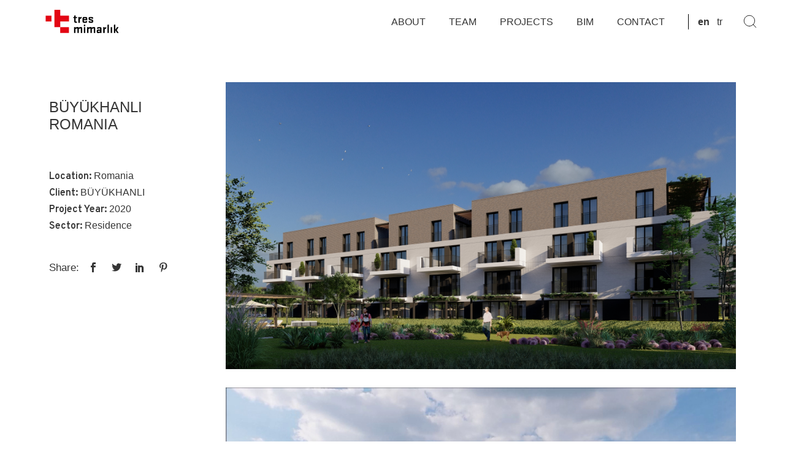

--- FILE ---
content_type: text/html; charset=UTF-8
request_url: https://tresmimarlik.com/portfolio/buyukhanli-romania/
body_size: 17571
content:
<!DOCTYPE html>
<html lang="en-US" prefix="og: https://ogp.me/ns#">
<head>
	<meta charset="UTF-8">
	<meta name="viewport" content="width=device-width, initial-scale=1">
	<meta http-equiv="X-UA-Compatible" content="ie=edge">
    	<style>img:is([sizes="auto" i], [sizes^="auto," i]) { contain-intrinsic-size: 3000px 1500px }</style>
	<link rel="alternate" href="https://tresmimarlik.com/portfolio/buyukhanli-romania/" hreflang="en" />
<link rel="alternate" href="https://tresmimarlik.com/portfolio/buyukhanli-romanya/" hreflang="tr" />

<!-- Search Engine Optimization by Rank Math - https://rankmath.com/ -->
<title>BÜYÜKHANLI ROMANIA - Tres Mimarlık</title>
<meta name="description" content="Location: Romania Client: BÜYÜKHANLI Project Year: 2020 Sector: Residence"/>
<meta name="robots" content="follow, index, max-snippet:-1, max-video-preview:-1, max-image-preview:large"/>
<link rel="canonical" href="https://tresmimarlik.com/portfolio/buyukhanli-romania/" />
<meta property="og:locale" content="en_US" />
<meta property="og:type" content="article" />
<meta property="og:title" content="BÜYÜKHANLI ROMANIA - Tres Mimarlık" />
<meta property="og:description" content="Location: Romania Client: BÜYÜKHANLI Project Year: 2020 Sector: Residence" />
<meta property="og:url" content="https://tresmimarlik.com/portfolio/buyukhanli-romania/" />
<meta property="og:site_name" content="Tres Mimarlik" />
<meta property="og:updated_time" content="2022-07-04T17:42:50+03:00" />
<meta property="og:image" content="https://tresmimarlik.com/wp-content/uploads/2021/02/ROMANYA-1.jpg" />
<meta property="og:image:secure_url" content="https://tresmimarlik.com/wp-content/uploads/2021/02/ROMANYA-1.jpg" />
<meta property="og:image:width" content="1920" />
<meta property="og:image:height" content="1080" />
<meta property="og:image:alt" content="BÜYÜKHANLI ROMANIA" />
<meta property="og:image:type" content="image/jpeg" />
<meta name="twitter:card" content="summary_large_image" />
<meta name="twitter:title" content="BÜYÜKHANLI ROMANIA - Tres Mimarlık" />
<meta name="twitter:description" content="Location: Romania Client: BÜYÜKHANLI Project Year: 2020 Sector: Residence" />
<meta name="twitter:image" content="https://tresmimarlik.com/wp-content/uploads/2021/02/ROMANYA-1.jpg" />
<!-- /Rank Math WordPress SEO plugin -->

<link rel='dns-prefetch' href='//www.googletagmanager.com' />
<link rel='dns-prefetch' href='//fonts.googleapis.com' />
<link rel="alternate" type="application/rss+xml" title="Tres Mimarlık &raquo; Feed" href="https://tresmimarlik.com/en/feed/" />
<link rel="alternate" type="application/rss+xml" title="Tres Mimarlık &raquo; Comments Feed" href="https://tresmimarlik.com/en/comments/feed/" />
<script>
window._wpemojiSettings = {"baseUrl":"https:\/\/s.w.org\/images\/core\/emoji\/16.0.1\/72x72\/","ext":".png","svgUrl":"https:\/\/s.w.org\/images\/core\/emoji\/16.0.1\/svg\/","svgExt":".svg","source":{"concatemoji":"https:\/\/tresmimarlik.com\/wp-includes\/js\/wp-emoji-release.min.js?ver=6.8.3"}};
/*! This file is auto-generated */
!function(s,n){var o,i,e;function c(e){try{var t={supportTests:e,timestamp:(new Date).valueOf()};sessionStorage.setItem(o,JSON.stringify(t))}catch(e){}}function p(e,t,n){e.clearRect(0,0,e.canvas.width,e.canvas.height),e.fillText(t,0,0);var t=new Uint32Array(e.getImageData(0,0,e.canvas.width,e.canvas.height).data),a=(e.clearRect(0,0,e.canvas.width,e.canvas.height),e.fillText(n,0,0),new Uint32Array(e.getImageData(0,0,e.canvas.width,e.canvas.height).data));return t.every(function(e,t){return e===a[t]})}function u(e,t){e.clearRect(0,0,e.canvas.width,e.canvas.height),e.fillText(t,0,0);for(var n=e.getImageData(16,16,1,1),a=0;a<n.data.length;a++)if(0!==n.data[a])return!1;return!0}function f(e,t,n,a){switch(t){case"flag":return n(e,"\ud83c\udff3\ufe0f\u200d\u26a7\ufe0f","\ud83c\udff3\ufe0f\u200b\u26a7\ufe0f")?!1:!n(e,"\ud83c\udde8\ud83c\uddf6","\ud83c\udde8\u200b\ud83c\uddf6")&&!n(e,"\ud83c\udff4\udb40\udc67\udb40\udc62\udb40\udc65\udb40\udc6e\udb40\udc67\udb40\udc7f","\ud83c\udff4\u200b\udb40\udc67\u200b\udb40\udc62\u200b\udb40\udc65\u200b\udb40\udc6e\u200b\udb40\udc67\u200b\udb40\udc7f");case"emoji":return!a(e,"\ud83e\udedf")}return!1}function g(e,t,n,a){var r="undefined"!=typeof WorkerGlobalScope&&self instanceof WorkerGlobalScope?new OffscreenCanvas(300,150):s.createElement("canvas"),o=r.getContext("2d",{willReadFrequently:!0}),i=(o.textBaseline="top",o.font="600 32px Arial",{});return e.forEach(function(e){i[e]=t(o,e,n,a)}),i}function t(e){var t=s.createElement("script");t.src=e,t.defer=!0,s.head.appendChild(t)}"undefined"!=typeof Promise&&(o="wpEmojiSettingsSupports",i=["flag","emoji"],n.supports={everything:!0,everythingExceptFlag:!0},e=new Promise(function(e){s.addEventListener("DOMContentLoaded",e,{once:!0})}),new Promise(function(t){var n=function(){try{var e=JSON.parse(sessionStorage.getItem(o));if("object"==typeof e&&"number"==typeof e.timestamp&&(new Date).valueOf()<e.timestamp+604800&&"object"==typeof e.supportTests)return e.supportTests}catch(e){}return null}();if(!n){if("undefined"!=typeof Worker&&"undefined"!=typeof OffscreenCanvas&&"undefined"!=typeof URL&&URL.createObjectURL&&"undefined"!=typeof Blob)try{var e="postMessage("+g.toString()+"("+[JSON.stringify(i),f.toString(),p.toString(),u.toString()].join(",")+"));",a=new Blob([e],{type:"text/javascript"}),r=new Worker(URL.createObjectURL(a),{name:"wpTestEmojiSupports"});return void(r.onmessage=function(e){c(n=e.data),r.terminate(),t(n)})}catch(e){}c(n=g(i,f,p,u))}t(n)}).then(function(e){for(var t in e)n.supports[t]=e[t],n.supports.everything=n.supports.everything&&n.supports[t],"flag"!==t&&(n.supports.everythingExceptFlag=n.supports.everythingExceptFlag&&n.supports[t]);n.supports.everythingExceptFlag=n.supports.everythingExceptFlag&&!n.supports.flag,n.DOMReady=!1,n.readyCallback=function(){n.DOMReady=!0}}).then(function(){return e}).then(function(){var e;n.supports.everything||(n.readyCallback(),(e=n.source||{}).concatemoji?t(e.concatemoji):e.wpemoji&&e.twemoji&&(t(e.twemoji),t(e.wpemoji)))}))}((window,document),window._wpemojiSettings);
</script>
<style id='wp-emoji-styles-inline-css'>

	img.wp-smiley, img.emoji {
		display: inline !important;
		border: none !important;
		box-shadow: none !important;
		height: 1em !important;
		width: 1em !important;
		margin: 0 0.07em !important;
		vertical-align: -0.1em !important;
		background: none !important;
		padding: 0 !important;
	}
</style>
<link rel='stylesheet' id='wp-block-library-css' href='https://tresmimarlik.com/wp-includes/css/dist/block-library/style.min.css?ver=6.8.3' media='all' />
<style id='wp-block-library-theme-inline-css'>
.wp-block-audio :where(figcaption){color:#555;font-size:13px;text-align:center}.is-dark-theme .wp-block-audio :where(figcaption){color:#ffffffa6}.wp-block-audio{margin:0 0 1em}.wp-block-code{border:1px solid #ccc;border-radius:4px;font-family:Menlo,Consolas,monaco,monospace;padding:.8em 1em}.wp-block-embed :where(figcaption){color:#555;font-size:13px;text-align:center}.is-dark-theme .wp-block-embed :where(figcaption){color:#ffffffa6}.wp-block-embed{margin:0 0 1em}.blocks-gallery-caption{color:#555;font-size:13px;text-align:center}.is-dark-theme .blocks-gallery-caption{color:#ffffffa6}:root :where(.wp-block-image figcaption){color:#555;font-size:13px;text-align:center}.is-dark-theme :root :where(.wp-block-image figcaption){color:#ffffffa6}.wp-block-image{margin:0 0 1em}.wp-block-pullquote{border-bottom:4px solid;border-top:4px solid;color:currentColor;margin-bottom:1.75em}.wp-block-pullquote cite,.wp-block-pullquote footer,.wp-block-pullquote__citation{color:currentColor;font-size:.8125em;font-style:normal;text-transform:uppercase}.wp-block-quote{border-left:.25em solid;margin:0 0 1.75em;padding-left:1em}.wp-block-quote cite,.wp-block-quote footer{color:currentColor;font-size:.8125em;font-style:normal;position:relative}.wp-block-quote:where(.has-text-align-right){border-left:none;border-right:.25em solid;padding-left:0;padding-right:1em}.wp-block-quote:where(.has-text-align-center){border:none;padding-left:0}.wp-block-quote.is-large,.wp-block-quote.is-style-large,.wp-block-quote:where(.is-style-plain){border:none}.wp-block-search .wp-block-search__label{font-weight:700}.wp-block-search__button{border:1px solid #ccc;padding:.375em .625em}:where(.wp-block-group.has-background){padding:1.25em 2.375em}.wp-block-separator.has-css-opacity{opacity:.4}.wp-block-separator{border:none;border-bottom:2px solid;margin-left:auto;margin-right:auto}.wp-block-separator.has-alpha-channel-opacity{opacity:1}.wp-block-separator:not(.is-style-wide):not(.is-style-dots){width:100px}.wp-block-separator.has-background:not(.is-style-dots){border-bottom:none;height:1px}.wp-block-separator.has-background:not(.is-style-wide):not(.is-style-dots){height:2px}.wp-block-table{margin:0 0 1em}.wp-block-table td,.wp-block-table th{word-break:normal}.wp-block-table :where(figcaption){color:#555;font-size:13px;text-align:center}.is-dark-theme .wp-block-table :where(figcaption){color:#ffffffa6}.wp-block-video :where(figcaption){color:#555;font-size:13px;text-align:center}.is-dark-theme .wp-block-video :where(figcaption){color:#ffffffa6}.wp-block-video{margin:0 0 1em}:root :where(.wp-block-template-part.has-background){margin-bottom:0;margin-top:0;padding:1.25em 2.375em}
</style>
<style id='classic-theme-styles-inline-css'>
/*! This file is auto-generated */
.wp-block-button__link{color:#fff;background-color:#32373c;border-radius:9999px;box-shadow:none;text-decoration:none;padding:calc(.667em + 2px) calc(1.333em + 2px);font-size:1.125em}.wp-block-file__button{background:#32373c;color:#fff;text-decoration:none}
</style>
<style id='global-styles-inline-css'>
:root{--wp--preset--aspect-ratio--square: 1;--wp--preset--aspect-ratio--4-3: 4/3;--wp--preset--aspect-ratio--3-4: 3/4;--wp--preset--aspect-ratio--3-2: 3/2;--wp--preset--aspect-ratio--2-3: 2/3;--wp--preset--aspect-ratio--16-9: 16/9;--wp--preset--aspect-ratio--9-16: 9/16;--wp--preset--color--black: #000000;--wp--preset--color--cyan-bluish-gray: #abb8c3;--wp--preset--color--white: #ffffff;--wp--preset--color--pale-pink: #f78da7;--wp--preset--color--vivid-red: #cf2e2e;--wp--preset--color--luminous-vivid-orange: #ff6900;--wp--preset--color--luminous-vivid-amber: #fcb900;--wp--preset--color--light-green-cyan: #7bdcb5;--wp--preset--color--vivid-green-cyan: #00d084;--wp--preset--color--pale-cyan-blue: #8ed1fc;--wp--preset--color--vivid-cyan-blue: #0693e3;--wp--preset--color--vivid-purple: #9b51e0;--wp--preset--gradient--vivid-cyan-blue-to-vivid-purple: linear-gradient(135deg,rgba(6,147,227,1) 0%,rgb(155,81,224) 100%);--wp--preset--gradient--light-green-cyan-to-vivid-green-cyan: linear-gradient(135deg,rgb(122,220,180) 0%,rgb(0,208,130) 100%);--wp--preset--gradient--luminous-vivid-amber-to-luminous-vivid-orange: linear-gradient(135deg,rgba(252,185,0,1) 0%,rgba(255,105,0,1) 100%);--wp--preset--gradient--luminous-vivid-orange-to-vivid-red: linear-gradient(135deg,rgba(255,105,0,1) 0%,rgb(207,46,46) 100%);--wp--preset--gradient--very-light-gray-to-cyan-bluish-gray: linear-gradient(135deg,rgb(238,238,238) 0%,rgb(169,184,195) 100%);--wp--preset--gradient--cool-to-warm-spectrum: linear-gradient(135deg,rgb(74,234,220) 0%,rgb(151,120,209) 20%,rgb(207,42,186) 40%,rgb(238,44,130) 60%,rgb(251,105,98) 80%,rgb(254,248,76) 100%);--wp--preset--gradient--blush-light-purple: linear-gradient(135deg,rgb(255,206,236) 0%,rgb(152,150,240) 100%);--wp--preset--gradient--blush-bordeaux: linear-gradient(135deg,rgb(254,205,165) 0%,rgb(254,45,45) 50%,rgb(107,0,62) 100%);--wp--preset--gradient--luminous-dusk: linear-gradient(135deg,rgb(255,203,112) 0%,rgb(199,81,192) 50%,rgb(65,88,208) 100%);--wp--preset--gradient--pale-ocean: linear-gradient(135deg,rgb(255,245,203) 0%,rgb(182,227,212) 50%,rgb(51,167,181) 100%);--wp--preset--gradient--electric-grass: linear-gradient(135deg,rgb(202,248,128) 0%,rgb(113,206,126) 100%);--wp--preset--gradient--midnight: linear-gradient(135deg,rgb(2,3,129) 0%,rgb(40,116,252) 100%);--wp--preset--font-size--small: 13px;--wp--preset--font-size--medium: 20px;--wp--preset--font-size--large: 36px;--wp--preset--font-size--x-large: 42px;--wp--preset--spacing--20: 0.44rem;--wp--preset--spacing--30: 0.67rem;--wp--preset--spacing--40: 1rem;--wp--preset--spacing--50: 1.5rem;--wp--preset--spacing--60: 2.25rem;--wp--preset--spacing--70: 3.38rem;--wp--preset--spacing--80: 5.06rem;--wp--preset--shadow--natural: 6px 6px 9px rgba(0, 0, 0, 0.2);--wp--preset--shadow--deep: 12px 12px 50px rgba(0, 0, 0, 0.4);--wp--preset--shadow--sharp: 6px 6px 0px rgba(0, 0, 0, 0.2);--wp--preset--shadow--outlined: 6px 6px 0px -3px rgba(255, 255, 255, 1), 6px 6px rgba(0, 0, 0, 1);--wp--preset--shadow--crisp: 6px 6px 0px rgba(0, 0, 0, 1);}:where(.is-layout-flex){gap: 0.5em;}:where(.is-layout-grid){gap: 0.5em;}body .is-layout-flex{display: flex;}.is-layout-flex{flex-wrap: wrap;align-items: center;}.is-layout-flex > :is(*, div){margin: 0;}body .is-layout-grid{display: grid;}.is-layout-grid > :is(*, div){margin: 0;}:where(.wp-block-columns.is-layout-flex){gap: 2em;}:where(.wp-block-columns.is-layout-grid){gap: 2em;}:where(.wp-block-post-template.is-layout-flex){gap: 1.25em;}:where(.wp-block-post-template.is-layout-grid){gap: 1.25em;}.has-black-color{color: var(--wp--preset--color--black) !important;}.has-cyan-bluish-gray-color{color: var(--wp--preset--color--cyan-bluish-gray) !important;}.has-white-color{color: var(--wp--preset--color--white) !important;}.has-pale-pink-color{color: var(--wp--preset--color--pale-pink) !important;}.has-vivid-red-color{color: var(--wp--preset--color--vivid-red) !important;}.has-luminous-vivid-orange-color{color: var(--wp--preset--color--luminous-vivid-orange) !important;}.has-luminous-vivid-amber-color{color: var(--wp--preset--color--luminous-vivid-amber) !important;}.has-light-green-cyan-color{color: var(--wp--preset--color--light-green-cyan) !important;}.has-vivid-green-cyan-color{color: var(--wp--preset--color--vivid-green-cyan) !important;}.has-pale-cyan-blue-color{color: var(--wp--preset--color--pale-cyan-blue) !important;}.has-vivid-cyan-blue-color{color: var(--wp--preset--color--vivid-cyan-blue) !important;}.has-vivid-purple-color{color: var(--wp--preset--color--vivid-purple) !important;}.has-black-background-color{background-color: var(--wp--preset--color--black) !important;}.has-cyan-bluish-gray-background-color{background-color: var(--wp--preset--color--cyan-bluish-gray) !important;}.has-white-background-color{background-color: var(--wp--preset--color--white) !important;}.has-pale-pink-background-color{background-color: var(--wp--preset--color--pale-pink) !important;}.has-vivid-red-background-color{background-color: var(--wp--preset--color--vivid-red) !important;}.has-luminous-vivid-orange-background-color{background-color: var(--wp--preset--color--luminous-vivid-orange) !important;}.has-luminous-vivid-amber-background-color{background-color: var(--wp--preset--color--luminous-vivid-amber) !important;}.has-light-green-cyan-background-color{background-color: var(--wp--preset--color--light-green-cyan) !important;}.has-vivid-green-cyan-background-color{background-color: var(--wp--preset--color--vivid-green-cyan) !important;}.has-pale-cyan-blue-background-color{background-color: var(--wp--preset--color--pale-cyan-blue) !important;}.has-vivid-cyan-blue-background-color{background-color: var(--wp--preset--color--vivid-cyan-blue) !important;}.has-vivid-purple-background-color{background-color: var(--wp--preset--color--vivid-purple) !important;}.has-black-border-color{border-color: var(--wp--preset--color--black) !important;}.has-cyan-bluish-gray-border-color{border-color: var(--wp--preset--color--cyan-bluish-gray) !important;}.has-white-border-color{border-color: var(--wp--preset--color--white) !important;}.has-pale-pink-border-color{border-color: var(--wp--preset--color--pale-pink) !important;}.has-vivid-red-border-color{border-color: var(--wp--preset--color--vivid-red) !important;}.has-luminous-vivid-orange-border-color{border-color: var(--wp--preset--color--luminous-vivid-orange) !important;}.has-luminous-vivid-amber-border-color{border-color: var(--wp--preset--color--luminous-vivid-amber) !important;}.has-light-green-cyan-border-color{border-color: var(--wp--preset--color--light-green-cyan) !important;}.has-vivid-green-cyan-border-color{border-color: var(--wp--preset--color--vivid-green-cyan) !important;}.has-pale-cyan-blue-border-color{border-color: var(--wp--preset--color--pale-cyan-blue) !important;}.has-vivid-cyan-blue-border-color{border-color: var(--wp--preset--color--vivid-cyan-blue) !important;}.has-vivid-purple-border-color{border-color: var(--wp--preset--color--vivid-purple) !important;}.has-vivid-cyan-blue-to-vivid-purple-gradient-background{background: var(--wp--preset--gradient--vivid-cyan-blue-to-vivid-purple) !important;}.has-light-green-cyan-to-vivid-green-cyan-gradient-background{background: var(--wp--preset--gradient--light-green-cyan-to-vivid-green-cyan) !important;}.has-luminous-vivid-amber-to-luminous-vivid-orange-gradient-background{background: var(--wp--preset--gradient--luminous-vivid-amber-to-luminous-vivid-orange) !important;}.has-luminous-vivid-orange-to-vivid-red-gradient-background{background: var(--wp--preset--gradient--luminous-vivid-orange-to-vivid-red) !important;}.has-very-light-gray-to-cyan-bluish-gray-gradient-background{background: var(--wp--preset--gradient--very-light-gray-to-cyan-bluish-gray) !important;}.has-cool-to-warm-spectrum-gradient-background{background: var(--wp--preset--gradient--cool-to-warm-spectrum) !important;}.has-blush-light-purple-gradient-background{background: var(--wp--preset--gradient--blush-light-purple) !important;}.has-blush-bordeaux-gradient-background{background: var(--wp--preset--gradient--blush-bordeaux) !important;}.has-luminous-dusk-gradient-background{background: var(--wp--preset--gradient--luminous-dusk) !important;}.has-pale-ocean-gradient-background{background: var(--wp--preset--gradient--pale-ocean) !important;}.has-electric-grass-gradient-background{background: var(--wp--preset--gradient--electric-grass) !important;}.has-midnight-gradient-background{background: var(--wp--preset--gradient--midnight) !important;}.has-small-font-size{font-size: var(--wp--preset--font-size--small) !important;}.has-medium-font-size{font-size: var(--wp--preset--font-size--medium) !important;}.has-large-font-size{font-size: var(--wp--preset--font-size--large) !important;}.has-x-large-font-size{font-size: var(--wp--preset--font-size--x-large) !important;}
:where(.wp-block-post-template.is-layout-flex){gap: 1.25em;}:where(.wp-block-post-template.is-layout-grid){gap: 1.25em;}
:where(.wp-block-columns.is-layout-flex){gap: 2em;}:where(.wp-block-columns.is-layout-grid){gap: 2em;}
:root :where(.wp-block-pullquote){font-size: 1.5em;line-height: 1.6;}
</style>
<link rel='stylesheet' id='contact-form-7-css' href='https://tresmimarlik.com/wp-content/plugins/contact-form-7/includes/css/styles.css?ver=6.1.4' media='all' />
<link rel='stylesheet' id='grada-style-css' href='https://tresmimarlik.com/wp-content/plugins/vara-plugin//assets/css/style.css?ver=1.0.1' media='all' />
<link rel='stylesheet' id='vara-main-style-css' href='https://tresmimarlik.com/wp-content/themes/vara/assets/css/vara.css?ver=1.5' media='all' />
<link rel='stylesheet' id='magnific-popup-css' href='https://tresmimarlik.com/wp-content/themes/vara/assets/css/magnific-popup.css?ver=1.5' media='all' />
<link rel='stylesheet' id='owl-carousel-css' href='https://tresmimarlik.com/wp-content/themes/vara/assets/css/owl.carousel.min.css?ver=1.5' media='all' />
<link rel='stylesheet' id='perfect-scrollbar-css' href='https://tresmimarlik.com/wp-content/themes/vara/assets/css/perfect-scrollbar.css?ver=1.5' media='all' />
<link rel='stylesheet' id='elegant-icons-css' href='https://tresmimarlik.com/wp-content/themes/vara/assets/css/elegant-icons.css?ver=1.5' media='all' />
<link rel='stylesheet' id='material-icons-css' href='//fonts.googleapis.com/icon?family=Material+Icons&#038;ver=6.8.3' media='all' />
<link rel='stylesheet' id='vara-style-css' href='https://tresmimarlik.com/wp-content/themes/vara/style.css?ver=6.8.3' media='all' />
<style id='vara-style-inline-css'>
h1, .h1, h2, .h2, h3, .h3, h4, .h4, h5, .h5, h6, .h6, dl dt, blockquote, table th a, table td#today, table thead td, table thead th, legend, input, textarea, label, select, .gs-dark-form .button:hover, .gs-btn.gs-btn-dark, .gs-btn.gs-btn-white-color:hover, .select2 .selection .select2-selection .select2-selection__arrow, body .select2-container .select2-dropdown .select2-results .select2-results__options .select2-results__option[data-selected='true'], .gs-blog-post .entry-meta-author .author-name a, .gs-site-header.gs-mobile-header-default .mobile-navigation nav ul.menu li.menu-item a, .menu-navigation-vertical ul li a, .select2-container--default .select2-selection--single .select2-selection__rendered, .gs-logo.gs-logo-text a, .scrollto-top.gotop-light svg, .woocommerce table tfoot tr:last-child th, .woocommerce table tfoot tr:last-child td, .gs-fullscreen-search .gs-fullscreen-search-inner .search-wrapper-inner .search-wrapper-form .search-form-button span, .widget.widget_rss .widget-title-outer .widgettitle .rsswidget, .widget ul li a, .widget.widget_recent_comments ul li span, .site-footer-dark .widget.widget_tag_cloud .tagcloud a, .dark-fixed-section .widget.widget_tag_cloud .tagcloud a, .social-network-links ul li a, .gs-filters ul li a, .woocommerce .single-product .gs-product-summary .quantity input, .woocommerce .single-product .gs-product-summary .product_meta > span, .woocommerce .single-product .woocommerce-tabs ul.tabs li a, .woocommerce .single-product .woocommerce-tabs .woocommerce-Tabs-panel.woocommerce-Tabs-panel--additional_information table tr th, .woocommerce .single-product .woocommerce-tabs .woocommerce-Tabs-panel .woocommerce-Reviews #review_form_wrapper #review_form .comment-reply-title, .woocommerce .single-product .woocommerce-tabs .woocommerce-Tabs-panel .woocommerce-Reviews #review_form_wrapper .comment-form .comment-form-rating label, .woocommerce .single-product .woocommerce-tabs .woocommerce-Tabs-panel .woocommerce-Reviews #review_form_wrapper .comment-form .form-submit input, .woocommerce-Reviews .commentlist .review .comment_container .comment-text .meta .woocommerce-review__author, .gs-progress-bar .gs-progress-bar-text, .gs-comments .gs-comments-title, .gs-comments .gs-comments-list .gs-comment .gs-comment-body .gs-comment-author .comment-reply-link, .gs-comments .gs-comments-list .page-numbers:not(.next):not(.prev), .gs-comments .gs-comments-list .page-numbers.next, .gs-comments .gs-comments-list .page-numbers.prev, .gs-comments .gs-comments-list .comment-respond .gs-comments-title, .gs-comments .gs-comment-form .comment-respond .gs-comments-title, .gs-comments .gs-comment-closed .gs-comment-closed-title, .gs-page-heading-outer .gs-page-heading-inner .gs-page-heading-title, .gs-pagination ul.gs-pages-list li a, .gs-pagination.gs-pagination-pages .gs-pages-title, .gs-pagination.gs-pagination-pages .gs-pagination-pages__numbers span:not(.post-page-numbers), .gs-post-nav .post-nav-link a .gs-post-nav-text .gs-post-nav-title, .gs-blog-post .entry-details-title a, .gs-portfolio-item .entry-overlay-wrapper > a, .gs-portfolio-item .entry-details .entry-details-title a, .header-shopping-cart .header-shopping-cart-icon, .dropdown-shopping-cart .dropdown-cart-list .dropdown-cart-list-item .dropdown-cart-item-info .title a, .dropdown-shopping-cart .dropdown-cart-list .dropdown-cart-list-item .dropdown-cart-item-remove, .dropdown-cart-bottom .dropdown-cart-subtotal .subtotal, .dropdown-cart-bottom .dropdown-cart-subtotal .price .amount, .gs-site-header.gs-site-header-light .header-shopping-cart .header-shopping-cart-icon span.cart-number, .gs-woo-page .product-holder .entry-details .entry-details-title a, .gs-page-404 .gs-page-heading-outer .gs-page-heading-inner .gs-page-heading-title h1, .woocommerce .woocommerce-cart-form table td::before, .woocommerce .woocommerce-cart-form table .actions .coupon #coupon_code, .woocommerce .cart_totals table th, .woocommerce-checkout .woocommerce-checkout-review-order table tr.order-total td strong, .woocommerce-account .woocommerce .woocommerce-MyAccount-navigation ul li a, .woocommerce-account .woocommerce .woocommerce-MyAccount-navigation ul li.is-active a svg, body .select2-container .select2-dropdown .select2-results .select2-results__options .select2-results__option[aria-selected='true'], a:not(button){ color: #353535 } .gs-subscribe-light input[type='submit'],.gs-subscribe-light input[type='submit']:hover,.gs-dark-form input[type='submit']:hover,.gs-dark-form button:hover,.gs-dark-form .button:hover,.woocommerce .sidebar-container input[type='submit'],.woocommerce .sidebar-container button,.woocommerce .sidebar-container .button,.gs-btn.gs-btn-dark.gs-btn-loading,.woocommerce table td.product-remove a,ul.menu.site-header-menu li.menu-item.menu-item-has-children > ul.sub-menu li.menu-item a,.woocommerce .single-product .woocommerce-tabs ul.tabs li a,.woocommerce .single-product .woocommerce-tabs .woocommerce-Tabs-panel .woocommerce-Reviews #review_form_wrapper .comment-form .form-submit input,.gs-blog-post-single .gs-blog-post-single-holder .gs-blog-post-single-top .entry-content .entry-content-inner .post-password-form input[type='submit'],ul.menu.site-header-menu li.menu-item > a{ color: #353535 !important} .gs-pagination .gs-pages-arrow a svg,.gs-post-nav .post-nav-link a:hover svg,.gs-post-nav .post-nav-link--back a:hover svg,.gs-site-header.gs-mobile-header-default .mobile-header-btn svg,.gs-site-header .site-header-tools > * svg{ fill: #353535} .search-form .search-form-button span:hover,input[type='submit']:hover,button:hover,.button:hover,.gs-btn.gs-btn-accent:hover,.gs-btn.gs-btn-dark:hover,.select2-results__option.select2-results__option--highlighted,body .select2-container .select2-dropdown .select2-results .select2-results__options .select2-results__option.select2-results__option--highlighted,.gs-product-badge,.gs-fullscreen-search .gs-fullscreen-search-inner .search-wrapper-close:before,.gs-fullscreen-search .gs-fullscreen-search-inner .search-wrapper-close:after,.gs-woo-page .product-holder .gs-add-to-cart-btn:hover,.gs-site-footer.site-footer-dark .footer-widgetized-area,.gs-site-footer.site-footer-dark .subfooter-area{ background-color: #353535  } .dropdown-cart-bottom .dropdown-cart-btn .button:hover,.woocommerce .button:hover,.woocommerce .sidebar-container input[type='submit']:hover,.woocommerce .sidebar-container button:hover,.woocommerce .sidebar-container .button:hover,.ui-slider .ui-slider-range,.woocommerce .single-product .woocommerce-tabs .woocommerce-Tabs-panel .woocommerce-Reviews #review_form_wrapper .comment-form .form-submit input:hover,.gs-blog-post-single .gs-blog-post-single-holder .gs-blog-post-single-top .entry-content .entry-content-inner .post-password-form input[type='submit']:hover{ background-color: #353535 !important} input:focus,textarea:focus,input[type='submit']:hover,button:hover,.button:hover ,.gs-btn.gs-btn-accent:hover,.gs-btn.gs-btn-dark:hover,.gs-comments .gs-comments-list .page-numbers:not(.next):not(.prev):hover, .gs-comments .gs-comments-list .page-numbers:not(.next):not(.prev).current,.dropdown-cart-bottom .dropdown-cart-btn .button:hover,.gs-woo-page .product-holder .gs-add-to-cart-btn:hover,.gs-fullscreen-search .gs-fullscreen-search-inner .search-wrapper-inner .search-wrapper-form input[type='search']{ border-color: #353535 } .woocommerce .button:hover,.woocommerce .sidebar-container input[type='submit']:hover,.woocommerce .sidebar-container button:hover,.woocommerce .sidebar-container .button:hover,.woocommerce .single-product .woocommerce-tabs .woocommerce-Tabs-panel .woocommerce-Reviews #review_form_wrapper .comment-form .form-submit input:hover,.gs-blog-post-single .gs-blog-post-single-holder .gs-blog-post-single-top .entry-content .entry-content-inner .post-password-form input[type='submit']:hover{ border-color: #353535 !important} body,select,.woocommerce .star-rating::before,.woocommerce table tr.shipping td label,.woocommerce table tr.shipping td label span,.gs-divider ul li a,.widget.widget_rss ul li,.widget.widget_recent_entries ul li span,.woocommerce-info,.woocommerce-message,.woocommerce-error,.woocommerce .single-product .gs-product-summary .product_meta > span span,.gs-post-nav .post-nav-link a .gs-post-nav-text .gs-post-nav-subtitle,.gs-blog-post .entry-details-meta,.dropdown-shopping-cart .dropdown-cart-list .dropdown-cart-list-item .dropdown-cart-item-info .quantity,.dropdown-cart .widget_shopping_cart_content .mini-cart-empty-message p,.dropdown-cart .dropdown-shopping-cart .dropdown-cart-list .dropdown-cart-list-item .dropdown-cart-item-info .quantity,.gs-woo-page .product-holder .entry-details .gs-product-cats a,.gs-woo-page .product-holder .entry-details .price del,.gs-site-footer.site-footer-light .subfooter-area .subfooter-area-inner .subfooter-social-network ul li a,.gs-portfolio-single-item .gs-portfolio-content-top .portfolio-single-subtitle,.woocommerce-checkout .woocommerce-checkout-review-order table tr td strong,.woocommerce ul.order_details li{ color: #353535} input::-webkit-input-placeholder,textarea::-webkit-input-placeholder,input:-moz-placeholder,textarea:-moz-placeholder,input::-moz-placeholder,textarea::-moz-placeholder,input:-ms-input-placeholder,textarea:-ms-input-placeholder{ color: #353535 } .gs-post-nav .post-nav-link a svg{ fill: #353535 } .scrollto-top.gotop-light,.gs-product-badge.out-of-stock,.product-item--left-image .entry-thumbnail .gs-product-badge.out-of-stock,.product-item--meta-overlay .entry-thumbnail .gs-product-badge.out-of-stock{ background-color: #353535 }
</style>
<link rel='stylesheet' id='google-font-overpass-css' href='//fonts.googleapis.com/css?family=Overpass%3A300%2C300i%2C400%2C400i%2C500%2C600%2C700&#038;ver=1.0.0' media='all' />
<script src="https://tresmimarlik.com/wp-includes/js/jquery/jquery.min.js?ver=3.7.1" id="jquery-core-js"></script>
<script src="https://tresmimarlik.com/wp-includes/js/jquery/jquery-migrate.min.js?ver=3.4.1" id="jquery-migrate-js"></script>
<script src="//tresmimarlik.com/wp-content/plugins/revslider/sr6/assets/js/rbtools.min.js?ver=6.7.21" async id="tp-tools-js"></script>
<script src="//tresmimarlik.com/wp-content/plugins/revslider/sr6/assets/js/rs6.min.js?ver=6.7.21" async id="revmin-js"></script>

<!-- Google tag (gtag.js) snippet added by Site Kit -->
<!-- Google Analytics snippet added by Site Kit -->
<script src="https://www.googletagmanager.com/gtag/js?id=GT-NGBPSHK" id="google_gtagjs-js" async></script>
<script id="google_gtagjs-js-after">
window.dataLayer = window.dataLayer || [];function gtag(){dataLayer.push(arguments);}
gtag("set","linker",{"domains":["tresmimarlik.com"]});
gtag("js", new Date());
gtag("set", "developer_id.dZTNiMT", true);
gtag("config", "GT-NGBPSHK");
</script>
<link rel="https://api.w.org/" href="https://tresmimarlik.com/wp-json/" /><link rel="EditURI" type="application/rsd+xml" title="RSD" href="https://tresmimarlik.com/xmlrpc.php?rsd" />
<meta name="generator" content="WordPress 6.8.3" />
<link rel='shortlink' href='https://tresmimarlik.com/?p=2084' />
<link rel="alternate" title="oEmbed (JSON)" type="application/json+oembed" href="https://tresmimarlik.com/wp-json/oembed/1.0/embed?url=https%3A%2F%2Ftresmimarlik.com%2Fportfolio%2Fbuyukhanli-romania%2F&#038;lang=en" />
<link rel="alternate" title="oEmbed (XML)" type="text/xml+oembed" href="https://tresmimarlik.com/wp-json/oembed/1.0/embed?url=https%3A%2F%2Ftresmimarlik.com%2Fportfolio%2Fbuyukhanli-romania%2F&#038;format=xml&#038;lang=en" />
<meta name="generator" content="Site Kit by Google 1.170.0" /><script>

window.addEventListener('DOMContentLoaded', (event) => {
	let screenHeight = window.screen.height;
	let bodyHeight = document.querySelector("body").clientHeight;

	let footerElement = document.getElementsByTagName("footer");
	let footerHeight = footerElement[0].getElementsByTagName("div")[0].clientHeight;

	let getHeaderElement = document.getElementsByClassName("gs-site-header-holder");
	let headerHeight = getHeaderElement[0].clientHeight;

	let revSliderElement = document.querySelector("body.home.page-template .elementor-section.elementor-section-height-full");
	let sliderHeight;

	

function setRevSliderHeight () {

	sliderHeight = bodyHeight - (headerHeight + footerHeight + 128);

    console.log("Header Height : " + headerHeight + " / " + "Footer Height : " + footerHeight);
    console.log("Body Height : "  + bodyHeight);

	if (revSliderElement != null) {
		revSliderElement.style.maxHeight = sliderHeight + "px";
		//revSliderElement.style.setProperty("maxHeight", sliderHeight + "px", "important");
		console.log(sliderHeight + " Revolution slider height optimized to the current Screen height!");
		}
	return sliderHeight;
}

//setRevSliderHeight();
setRevSliderHeight();
	
	window.addEventListener('resize', (event) => {
		setRevSliderHeight();
	});
});



</script>
<meta name="generator" content="Elementor 3.34.1; features: additional_custom_breakpoints; settings: css_print_method-external, google_font-enabled, font_display-auto">
			<style>
				.e-con.e-parent:nth-of-type(n+4):not(.e-lazyloaded):not(.e-no-lazyload),
				.e-con.e-parent:nth-of-type(n+4):not(.e-lazyloaded):not(.e-no-lazyload) * {
					background-image: none !important;
				}
				@media screen and (max-height: 1024px) {
					.e-con.e-parent:nth-of-type(n+3):not(.e-lazyloaded):not(.e-no-lazyload),
					.e-con.e-parent:nth-of-type(n+3):not(.e-lazyloaded):not(.e-no-lazyload) * {
						background-image: none !important;
					}
				}
				@media screen and (max-height: 640px) {
					.e-con.e-parent:nth-of-type(n+2):not(.e-lazyloaded):not(.e-no-lazyload),
					.e-con.e-parent:nth-of-type(n+2):not(.e-lazyloaded):not(.e-no-lazyload) * {
						background-image: none !important;
					}
				}
			</style>
			<meta name="generator" content="Powered by Slider Revolution 6.7.21 - responsive, Mobile-Friendly Slider Plugin for WordPress with comfortable drag and drop interface." />
<link rel="icon" href="https://tresmimarlik.com/wp-content/uploads/2021/01/tres_icon.png" sizes="32x32" />
<link rel="icon" href="https://tresmimarlik.com/wp-content/uploads/2021/01/tres_icon.png" sizes="192x192" />
<link rel="apple-touch-icon" href="https://tresmimarlik.com/wp-content/uploads/2021/01/tres_icon.png" />
<meta name="msapplication-TileImage" content="https://tresmimarlik.com/wp-content/uploads/2021/01/tres_icon.png" />
<script>function setREVStartSize(e){
			//window.requestAnimationFrame(function() {
				window.RSIW = window.RSIW===undefined ? window.innerWidth : window.RSIW;
				window.RSIH = window.RSIH===undefined ? window.innerHeight : window.RSIH;
				try {
					var pw = document.getElementById(e.c).parentNode.offsetWidth,
						newh;
					pw = pw===0 || isNaN(pw) || (e.l=="fullwidth" || e.layout=="fullwidth") ? window.RSIW : pw;
					e.tabw = e.tabw===undefined ? 0 : parseInt(e.tabw);
					e.thumbw = e.thumbw===undefined ? 0 : parseInt(e.thumbw);
					e.tabh = e.tabh===undefined ? 0 : parseInt(e.tabh);
					e.thumbh = e.thumbh===undefined ? 0 : parseInt(e.thumbh);
					e.tabhide = e.tabhide===undefined ? 0 : parseInt(e.tabhide);
					e.thumbhide = e.thumbhide===undefined ? 0 : parseInt(e.thumbhide);
					e.mh = e.mh===undefined || e.mh=="" || e.mh==="auto" ? 0 : parseInt(e.mh,0);
					if(e.layout==="fullscreen" || e.l==="fullscreen")
						newh = Math.max(e.mh,window.RSIH);
					else{
						e.gw = Array.isArray(e.gw) ? e.gw : [e.gw];
						for (var i in e.rl) if (e.gw[i]===undefined || e.gw[i]===0) e.gw[i] = e.gw[i-1];
						e.gh = e.el===undefined || e.el==="" || (Array.isArray(e.el) && e.el.length==0)? e.gh : e.el;
						e.gh = Array.isArray(e.gh) ? e.gh : [e.gh];
						for (var i in e.rl) if (e.gh[i]===undefined || e.gh[i]===0) e.gh[i] = e.gh[i-1];
											
						var nl = new Array(e.rl.length),
							ix = 0,
							sl;
						e.tabw = e.tabhide>=pw ? 0 : e.tabw;
						e.thumbw = e.thumbhide>=pw ? 0 : e.thumbw;
						e.tabh = e.tabhide>=pw ? 0 : e.tabh;
						e.thumbh = e.thumbhide>=pw ? 0 : e.thumbh;
						for (var i in e.rl) nl[i] = e.rl[i]<window.RSIW ? 0 : e.rl[i];
						sl = nl[0];
						for (var i in nl) if (sl>nl[i] && nl[i]>0) { sl = nl[i]; ix=i;}
						var m = pw>(e.gw[ix]+e.tabw+e.thumbw) ? 1 : (pw-(e.tabw+e.thumbw)) / (e.gw[ix]);
						newh =  (e.gh[ix] * m) + (e.tabh + e.thumbh);
					}
					var el = document.getElementById(e.c);
					if (el!==null && el) el.style.height = newh+"px";
					el = document.getElementById(e.c+"_wrapper");
					if (el!==null && el) {
						el.style.height = newh+"px";
						el.style.display = "block";
					}
				} catch(e){
					console.log("Failure at Presize of Slider:" + e)
				}
			//});
		  };</script>
		<style id="wp-custom-css">
			/*TRES MİMARLIK css v1.1 */

/*
.elementor-718 .elementor-element.elementor-element-176a1ec > .elementor-container {
    min-height: 90vh;
}
rs-fullwidth-wrap#rev_slider_6_1_forcefullwidth img {
    height: 100vh !important;
    position: relative;
    width: 100%;
    object-fit: cover;
    object-position: left;
	}

@media(min-width : 1366px) {
	.elementor-718 .elementor-element.elementor-element-176a1ec > .elementor-container {
    min-height: 87vh;
}
}

@media(min-width:769px) {
	.elementor-718 .elementor-element.elementor-element-176a1ec > .elementor-container {
    min-height: 84vh;
}
}
*/
body {
	font-family: kozuka-gothic-pro, sans-serif;
	font-weight:500;
	color: #353535;
/*	position: absolute;
    top: 0;
    left: 0;
    height: 100%;
    width: 100%;
    min-height: 100%;
    min-width: 100%;
*/
}

html {
	overflow-y:auto !important;
}

h3 {
	font-size:2.4rem !important;
	margin-bottom:24px;
}

h1, h2, h3, h4, h5, h6, p, a, ul, li {
	font-family: kozuka-gothic-pro, sans-serif !important;
	color: #353535;
}

/*
body.home.page-template .elementor-section.elementor-section-height-full {
   max-height: 87vh !important;
	height: 86vmin !important;
}


@media screen and (max-width: 1440px) {
body.home.page-template .elementor-section.elementor-section-height-full {
    max-height: 84vh !important;
	}
}

@media screen and (max-width: 1366px) {
body.home.page-template .elementor-section.elementor-section-height-full {
    max-height: 78vh !important;
	}
}

@media screen and (max-width: 1024px) {
body.home.page-template .elementor-section.elementor-section-height-full {
    max-height: 56vh !important;
	}
}

@media screen and (max-width: 768px) {
body.home.page-template .elementor-section.elementor-section-height-full {
    max-height: 48vh !important;
	}
}

@media screen and (max-width: 480px) {
body.home .elementor-section.elementor-section-height-full {
    max-height: 38vh !important;
	}
}
*/

rd-module>#rev_slider_6_1 {
    width:100% !important;
}

body.home.page-template {
		overflow-y:hidden !important;
	}

/*Selected menu items */

nav>ul.menu.site-header-menu li.menu-item > a.current {
   font-weight:bold !important;
	/* color:#010101 !important; */
}
nav>ul.menu.site-header-menu li.menu-item > a.current:after {
	 content:none !important;
}

div.gs-filters>ul#filters>li>a:hover {
	color:#000000 !important;
/*	font-weight:600 !important;  */
}

div.gs-filters>ul#filters>li>a:hover::after {
	content:none !important;
}

div.gs-filters>ul#filters>li>a.active {
	color:#000000 !important;
/*	font-weight:bold !important; */
}

div.gs-filters>ul#filters>li,
div.gs-filters>ul#filters>li>a.active::after {
	content:none !important;
}
/*Selected menu items end */

h3, .h3 {
    font-size:2rem !important;
}

div>#jp-relatedposts>h3.jp-relatedposts-headline {
	font-weight:normal !important;
	font-size:120% !important;
}

#jp-relatedposts .jp-relatedposts-list .jp-relatedposts-post img.jp-relatedposts-post-img {
	max-width:100% !important;
}

@media (max-width: 768px) {
#jp-relatedposts {
		display:none !important;
	}
}

.gs-content-wrapper p, a, .p, .a {
	font-size:16px !important;
}

body.page-template .page .gs-content-wrapper,
body.page-template-default.page .gs-content-wrapper {
	 min-height: 84vh !important;
}

.gs-site-header {
	background-color: transparent;
	transition: background-color 0.64s;
}

.gs-site-header:hover {
	background-color: #ffffffe0;
}

.gs-site-header-full-width, .gs-mobile-header-full-width {
	padding: 1.34rem 3.66667rem !important;
}

/*
.gs-portfolio-single-item {
	padding-top:9rem !important;
}

.gs-portfolio-content-outer {
	margin-top:-28px !important	
}
*/

.search-button-wrapper.gs-site-header.gs-mobile-header-default .mobile-header-btn svg, 
.gs-site-header .site-header-tools > * svg {
    fill: transparent;
}

@media (min-width: 768px) {
.gs-footer-template.site-footer-sticky {
	display: contents !important;
	}
}

.gs-footer-template.site-footer-sticky {
	z-index: 999 !important;
}

@media screen and (max-width: 768px) {
.gs-footer-template.site-footer-sticky {
	text-align: center;
	}
}

@media screen and (max-width: 768px) {
footer .elementor-3155 .elementor-element.elementor-element-6647931e, footer .elementor-3158 .elementor-element.elementor-element-3d821a2a {
    text-align:center !important;
	}
}

/*
@media screen and (max-width: 768px) {
footer .elementor-3158 .elementor-element.elementor-element-3c5b52d4 .elementor-widget-container>i#mobile-seperator, footer .elementor-3155 .elementor-element.elementor-element-65f50cf .elementor-widget-container i>#mobile-seperator {
		border-left:none !important;
	}
}
*/

@media screen and (min-width: 768px) and (max-width: 1320px) {
footer .elementor-3158 .elementor-element.elementor-element-711e59a5, footer .elementor-3155 .elementor-element.elementor-element-20bb8f7c {
width: 56% !important;
    }
footer .elementor-3158 .elementor-element.elementor-element-63050be5, footer .elementor-3155 .elementor-element.elementor-element-aaa508e {
width: 28% !important;
    }
footer .elementor-3158 .elementor-element.elementor-element-3c5b52d4, footer .elementor-3155 .elementor-element.elementor-element-65f50cf5 {
width: 14% !important;
    }
}



/*
body.home.page-template .gs-content-wrapper,
body.home.page-template-default.page .gs-content-wrapper {
	 padding-top: 0px !important;
	 min-height: 0vh !important;
}
body.page-template-default.page .gs-content-wrapper,
body.portfolio-template .gs-content-wrapper {
	 padding-top: 86px !important;
	 min-height: 90vh !important;
}
*/

@media screen and (max-width: 480px) {
.site-content.gs-logo .gs-logo-img a {
    width: 128px;
    height: 46px;
	}
}

.lang-item {
	margin-right:12px !important;
}

.lang-item a {
	text-transform: lowercase !important;
}

/*
li.lang-item-tr::before {
  content:".";
	font-size:100%;
	padding-left:0px;
	padding-right:12px;
}
*/

.lang-item-first::before {
	content:"";
	border-left: 1px solid #000 !important;
	padding-left:0.64rem;
	padding-right:0.65rem;
}

li.current-lang {
  font-weight: bold;
}

div .grecaptcha-badge {
	display:none !important;
}

@media screen and (max-width: 768px) {
div.wp-block-themepunch-revslider>#rev_slider_6_1_forcefullwidth {
	max-height:100% !important;
	}
}

@media screen and (max-width: 620px) {
div.wp-block-themepunch-revslider rs-arrow {
	display:none !important;
	}
}

.elementor-element-72387c8,
.elementor-element-c438358 {
	display:none !important;
}

/*
body.home.page-template-default footer {
	z-index: 999 !important;
	display: inherit !important;
}

body.page-template-default footer {
	z-index: 999 !important;
	display: contents !important;
}

body.home .page-template .gs-content-wrapper,
body.home .page-template-default .gs-content-wrapper {
	 padding-top:0px;
}
*/
		</style>
		<style id="kirki-inline-styles">ul.menu.site-header-menu li.menu-item > a{text-transform:uppercase;}ul.menu.site-header-menu li.menu-item.menu-item-has-children > ul.sub-menu li.menu-item a{text-transform:uppercase;}.gs-site-header.gs-mobile-header-default .mobile-navigation nav ul.menu li.menu-item a{text-transform:uppercase;}.widget .widget-title-outer .widgettitle{text-transform:none;}</style></head>
<body class="wp-singular portfolio-template-default single single-portfolio postid-2084 wp-embed-responsive wp-theme-vara sticky-footer-on elementor-default elementor-kit-11">

    
    
	<div class="site-content">

                    <div class="gs-mobile-header-holder header-is-sticky gs-mobile-header-default-height">
                <div class="gs-site-header gs-mobile-header-default gs-mobile-header-full-width">
			        <div class="container">
    <div class="gs-site-header-inner d-flex align-items-center">
        <div class="gs-logo gs-logo-img">
	<a href="https://tresmimarlik.com/" style="width: 180px;height: 38px">
		<img width="217" height="69" src="https://tresmimarlik.com/wp-content/uploads/2023/07/tres_yeni_logo.svg" class="logo-img-holder logo-default" alt="Tres Mimarlık" decoding="async" /><img width="217" height="69" src="https://tresmimarlik.com/wp-content/uploads/2023/07/tres_yeni_logo.svg" class="logo-img-holder logo-light" alt="Tres Mimarlık" decoding="async" />	</a>
</div>        <div class="ml-auto d-flex align-items-center">
            <div class="site-header-tools d-flex align-items-center">
                <div class="search-button-wrapper d-flex">
    <a href="#" class="search-button-trigger">
        <svg width="26" height="26" viewBox="0 0 26 26" fill="none" stroke="currentColor" xmlns="http://www.w3.org/2000/svg">
            <path d="M11.9167 20.5833C16.7031 20.5833 20.5833 16.7031 20.5833 11.9167C20.5833 7.1302 16.7031 3.25 11.9167 3.25C7.1302 3.25 3.25 7.1302 3.25 11.9167C3.25 16.7031 7.1302 20.5833 11.9167 20.5833Z" stroke-width="1" stroke-linecap="round" stroke-linejoin="round"/>
            <path d="M22.75 22.75L18.0375 18.0375" stroke-width="1" stroke-linecap="round" stroke-linejoin="round"/>
        </svg>
    </a>
    <span class="close-button search-wrapper-close"></span>
</div>                            </div>
            <a href="#" class="mobile-header-btn" id="mobile-header-btn">
                <span class="burger-icon">
                    <span></span>
                    <span></span>
                    <span></span>
                </span>
            </a>
        </div>
    </div>
    <div class="mobile-navigation">
        <nav class="menu-tres-mimarlik-en-container"><ul id="menu-tres-mimarlik-en" class="menu"><li id="menu-item-2643" class="menu-item menu-item-type-post_type menu-item-object-page megamenu-2-col menu-item-2643"><a href="https://tresmimarlik.com/about/">About</a></li>
<li id="menu-item-2640" class="menu-item menu-item-type-post_type menu-item-object-page megamenu-2-col menu-item-2640"><a href="https://tresmimarlik.com/team/">Team</a></li>
<li id="menu-item-2641" class="menu-item menu-item-type-post_type menu-item-object-page megamenu-2-col menu-item-2641"><a href="https://tresmimarlik.com/projects/">Projects</a></li>
<li id="menu-item-2646" class="menu-item menu-item-type-post_type menu-item-object-page megamenu-2-col menu-item-2646"><a href="https://tresmimarlik.com/bim/">BIM</a></li>
<li id="menu-item-2642" class="menu-item menu-item-type-post_type menu-item-object-page megamenu-2-col menu-item-2642"><a href="https://tresmimarlik.com/contact/">Contact</a></li>
<li id="menu-item-2644-en" class="lang-item lang-item-10 lang-item-en current-lang lang-item-first menu-item menu-item-type-custom menu-item-object-custom menu-item-2644-en"><a href="https://tresmimarlik.com/portfolio/buyukhanli-romania/" hreflang="en-US" lang="en-US">EN</a></li>
<li id="menu-item-2644-tr" class="lang-item lang-item-7 lang-item-tr menu-item menu-item-type-custom menu-item-object-custom menu-item-2644-tr"><a href="https://tresmimarlik.com/portfolio/buyukhanli-romanya/" hreflang="tr-TR" lang="tr-TR">TR</a></li>
</ul></nav>    </div>
</div>                </div>
            </div>

            <div class="gs-site-header-holder header-is-sticky gs-site-header-default-height">
                <div class="gs-site-header gs-site-header-default gs-site-header-full-width">
			        <div class="container">
    <div class="d-flex align-items-stretch gs-site-header-inner">
        <div class="d-flex align-items-stretch">
            <div class="gs-logo gs-logo-img">
	<a href="https://tresmimarlik.com/" style="width: 180px;height: 38px">
		<img width="217" height="69" src="https://tresmimarlik.com/wp-content/uploads/2023/07/tres_yeni_logo.svg" class="logo-img-holder logo-default" alt="Tres Mimarlık" decoding="async" /><img width="217" height="69" src="https://tresmimarlik.com/wp-content/uploads/2023/07/tres_yeni_logo.svg" class="logo-img-holder logo-light" alt="Tres Mimarlık" decoding="async" />	</a>
</div>        </div>
        <div class="ml-auto d-flex align-items-stretch">
            <div class="site-header-navigation d-flex align-items-stretch">
                <nav class="d-flex menu-navigation-regular"><ul id="menu-tres-mimarlik-en-1" class="menu site-header-menu d-flex align-items-center"><li id="vara-menu-item-2643" class="menu-item menu-item-type-post_type menu-item-object-page megamenu-2-col "><a href="https://tresmimarlik.com/about/" class="">About</a></li>
<li id="vara-menu-item-2640" class="menu-item menu-item-type-post_type menu-item-object-page megamenu-2-col "><a href="https://tresmimarlik.com/team/" class="">Team</a></li>
<li id="vara-menu-item-2641" class="menu-item menu-item-type-post_type menu-item-object-page megamenu-2-col "><a href="https://tresmimarlik.com/projects/" class="">Projects</a></li>
<li id="vara-menu-item-2646" class="menu-item menu-item-type-post_type menu-item-object-page megamenu-2-col "><a href="https://tresmimarlik.com/bim/" class="">BIM</a></li>
<li id="vara-menu-item-2642" class="menu-item menu-item-type-post_type menu-item-object-page megamenu-2-col "><a href="https://tresmimarlik.com/contact/" class="">Contact</a></li>
<li id="vara-menu-item-2644-en" class="lang-item lang-item-10 lang-item-en current-lang lang-item-first menu-item menu-item-type-custom menu-item-object-custom "><a href="https://tresmimarlik.com/portfolio/buyukhanli-romania/" class=""><span class="cdb-menu-icon"><i class="menu-icon material-icons "></i></span>EN</a></li>
<li id="vara-menu-item-2644-tr" class="lang-item lang-item-7 lang-item-tr menu-item menu-item-type-custom menu-item-object-custom "><a href="https://tresmimarlik.com/portfolio/buyukhanli-romanya/" class=""><span class="cdb-menu-icon"><i class="menu-icon material-icons "></i></span>TR</a></li>
</ul></nav>            </div>
            <div class="d-flex align-items-stretch">
                                    <div class="site-header-tools d-flex align-items-stretch">
                        <div class="search-button-wrapper d-flex">
    <a href="#" class="search-button-trigger">
        <svg width="26" height="26" viewBox="0 0 26 26" fill="none" stroke="currentColor" xmlns="http://www.w3.org/2000/svg">
            <path d="M11.9167 20.5833C16.7031 20.5833 20.5833 16.7031 20.5833 11.9167C20.5833 7.1302 16.7031 3.25 11.9167 3.25C7.1302 3.25 3.25 7.1302 3.25 11.9167C3.25 16.7031 7.1302 20.5833 11.9167 20.5833Z" stroke-width="1" stroke-linecap="round" stroke-linejoin="round"/>
            <path d="M22.75 22.75L18.0375 18.0375" stroke-width="1" stroke-linecap="round" stroke-linejoin="round"/>
        </svg>
    </a>
    <span class="close-button search-wrapper-close"></span>
</div>                                                                    </div>
                            </div>
        </div>
    </div>
</div>
                    <div class="gs-fullscreen-search">
	<div class="gs-fullscreen-search-inner">
    <div class="search-wrapper-inner">
        <div class="search-wrapper-form">
            <form action="https://tresmimarlik.com/" method="get">
                <input class="search-form-input" placeholder="Type and hit enter …" type="search" name="s" id="search" />
                <label class="search-form-button">
                    <input type="submit" />
                    <span>
                        <svg width="26" height="26" viewBox="0 0 26 26" fill="none" xmlns="http://www.w3.org/2000/svg">
                            <path d="M11.9167 20.5833C16.7031 20.5833 20.5833 16.7031 20.5833 11.9167C20.5833 7.1302 16.7031 3.25 11.9167 3.25C7.1302 3.25 3.25 7.1302 3.25 11.9167C3.25 16.7031 7.1302 20.5833 11.9167 20.5833Z" stroke="black" stroke-width="1" stroke-linecap="round" stroke-linejoin="round"></path>
                            <path d="M22.75 22.75L18.0375 18.0375" stroke="black" stroke-width="1" stroke-linecap="round" stroke-linejoin="round"></path>
                        </svg>
                    </span>
                </label>
            </form>
        </div>
    </div>
</div></div>                </div>
            </div>
	                <div class="gs-content-wrapper">

            						<div class="container">
				<div class="gs-portfolio-single-item large-pt large-pb">
					<div class="row gs-portfolio-content-sticky">
    <div class="gs-portfolio-content-outer col-sm-5 col-lg-3">
        <div class="gs-portfolio-content-inner">
            <div class="gs-portfolio-content-top">
                                            </div>
            <div class="gs-portfolio-content-body">
                <h3>BÜYÜKHANLI ROMANIA</h3>
<p>&nbsp;</p>
<p><strong>Location:</strong> Romania<br />
<strong>Client:</strong> BÜYÜKHANLI<br />
<strong>Project Year:</strong> 2020<br />
<strong>Sector:</strong> Residence</p>
            </div>
            <div class="social-network-links"> <h5>Share:</h5> <ul> <li class=facebook><a href=https://www.facebook.com/sharer/sharer.php?u=https://tresmimarlik.com/portfolio/buyukhanli-romania/><i class="ei-social_facebook"></i></a></li> <li class=twitter><a href=https://twitter.com/intent/tweet?text=BÜYÜKHANLI ROMANIA&amp;url=https://tresmimarlik.com/portfolio/buyukhanli-romania/><i class="ei-social_twitter"></i></a></li> <li class=linkedin><a href=https://www.linkedin.com/shareArticle?mini=true&url=https://tresmimarlik.com/portfolio/buyukhanli-romania/&title=BÜYÜKHANLI ROMANIA><i class="ei-social_linkedin"></i></a></li> <li class=pinterest><a href=https://pinterest.com/pin/create/button/?url=https://tresmimarlik.com/portfolio/buyukhanli-romania/&description=BÜYÜKHANLI ROMANIA><i class="ei-social_pinterest"></i></a></li> </ul> </div>        </div>
    </div>
    <div class="col-sm-7 col-lg-9">
        	<div class="gs-portfolio-media">
		<div class="row isotope-container">
											<div class="iso-item col-12">
					<div class="gs-popup gs-portfolo-media-item gsFadeIn wow" >
													<a class="entry-image-ratio gs-popup-link" data-mfp-src="https://tresmimarlik.com/wp-content/uploads/2021/02/ROMANYA-1.jpg" style="padding-bottom: 56.250000% !important;">
								<img src="https://tresmimarlik.com/wp-content/uploads/2021/02/ROMANYA-1.jpg" alt="">
							</a>
																		</div>
				</div>
												<div class="iso-item col-12">
					<div class="gs-popup gs-portfolo-media-item gsFadeIn wow" >
													<a class="entry-image-ratio gs-popup-link" data-mfp-src="https://tresmimarlik.com/wp-content/uploads/2021/02/ROMANYA-2.jpg" style="padding-bottom: 54.850178% !important;">
								<img src="https://tresmimarlik.com/wp-content/uploads/2021/02/ROMANYA-2.jpg" alt="">
							</a>
																		</div>
				</div>
												<div class="iso-item col-12">
					<div class="gs-popup gs-portfolo-media-item gsFadeIn wow" >
													<a class="entry-image-ratio gs-popup-link" data-mfp-src="https://tresmimarlik.com/wp-content/uploads/2021/02/ROMANYA-3.jpg" style="padding-bottom: 54.850178% !important;">
								<img src="https://tresmimarlik.com/wp-content/uploads/2021/02/ROMANYA-3.jpg" alt="">
							</a>
																		</div>
				</div>
												<div class="iso-item col-12">
					<div class="gs-popup gs-portfolo-media-item gsFadeIn wow" >
													<a class="entry-image-ratio gs-popup-link" data-mfp-src="https://tresmimarlik.com/wp-content/uploads/2021/02/ROMANYA-4.jpg" style="padding-bottom: 56.250000% !important;">
								<img src="https://tresmimarlik.com/wp-content/uploads/2021/02/ROMANYA-4.jpg" alt="">
							</a>
																		</div>
				</div>
												<div class="iso-item col-12">
					<div class="gs-popup gs-portfolo-media-item gsFadeIn wow" >
													<a class="entry-image-ratio gs-popup-link" data-mfp-src="https://tresmimarlik.com/wp-content/uploads/2021/02/ROMANYA-5.jpg" style="padding-bottom: 56.250000% !important;">
								<img src="https://tresmimarlik.com/wp-content/uploads/2021/02/ROMANYA-5.jpg" alt="">
							</a>
																		</div>
				</div>
												<div class="iso-item col-12">
					<div class="gs-popup gs-portfolo-media-item gsFadeIn wow" >
													<a class="entry-image-ratio gs-popup-link" data-mfp-src="https://tresmimarlik.com/wp-content/uploads/2021/02/ROMANYA-6.jpg" style="padding-bottom: 56.250000% !important;">
								<img src="https://tresmimarlik.com/wp-content/uploads/2021/02/ROMANYA-6.jpg" alt="">
							</a>
																		</div>
				</div>
												<div class="iso-item col-12">
					<div class="gs-popup gs-portfolo-media-item gsFadeIn wow" >
													<a class="entry-image-ratio gs-popup-link" data-mfp-src="https://tresmimarlik.com/wp-content/uploads/2021/02/ROMANYA-7.jpg" style="padding-bottom: 56.250000% !important;">
								<img src="https://tresmimarlik.com/wp-content/uploads/2021/02/ROMANYA-7.jpg" alt="">
							</a>
																		</div>
				</div>
												<div class="iso-item col-12">
					<div class="gs-popup gs-portfolo-media-item gsFadeIn wow" >
													<a class="entry-image-ratio gs-popup-link" data-mfp-src="https://tresmimarlik.com/wp-content/uploads/2021/02/ROMANYA-8.jpg" style="padding-bottom: 56.250000% !important;">
								<img src="https://tresmimarlik.com/wp-content/uploads/2021/02/ROMANYA-8.jpg" alt="">
							</a>
																		</div>
				</div>
												<div class="iso-item col-12">
					<div class="gs-popup gs-portfolo-media-item gsFadeIn wow" >
													<a class="entry-image-ratio gs-popup-link" data-mfp-src="https://tresmimarlik.com/wp-content/uploads/2021/02/ROMANYA-9.jpg" style="padding-bottom: 56.250000% !important;">
								<img src="https://tresmimarlik.com/wp-content/uploads/2021/02/ROMANYA-9.jpg" alt="">
							</a>
																		</div>
				</div>
												<div class="iso-item col-12">
					<div class="gs-popup gs-portfolo-media-item gsFadeIn wow" >
													<a class="entry-image-ratio gs-popup-link" data-mfp-src="https://tresmimarlik.com/wp-content/uploads/2021/02/ROMANYA-10.jpg" style="padding-bottom: 56.250000% !important;">
								<img src="https://tresmimarlik.com/wp-content/uploads/2021/02/ROMANYA-10.jpg" alt="">
							</a>
																		</div>
				</div>
												<div class="iso-item col-12">
					<div class="gs-popup gs-portfolo-media-item gsFadeIn wow" >
													<a class="entry-image-ratio gs-popup-link" data-mfp-src="https://tresmimarlik.com/wp-content/uploads/2021/02/ROMANYA-11.jpg" style="padding-bottom: 56.250000% !important;">
								<img src="https://tresmimarlik.com/wp-content/uploads/2021/02/ROMANYA-11.jpg" alt="">
							</a>
																		</div>
				</div>
												<div class="iso-item col-12">
					<div class="gs-popup gs-portfolo-media-item gsFadeIn wow" >
													<a class="entry-image-ratio gs-popup-link" data-mfp-src="https://tresmimarlik.com/wp-content/uploads/2021/02/ROMANYA-12.jpg" style="padding-bottom: 56.250000% !important;">
								<img src="https://tresmimarlik.com/wp-content/uploads/2021/02/ROMANYA-12.jpg" alt="">
							</a>
																		</div>
				</div>
												<div class="iso-item col-12">
					<div class="gs-popup gs-portfolo-media-item gsFadeIn wow" >
													<a class="entry-image-ratio gs-popup-link" data-mfp-src="https://tresmimarlik.com/wp-content/uploads/2021/02/ROMANYA-13.jpg" style="padding-bottom: 56.250000% !important;">
								<img src="https://tresmimarlik.com/wp-content/uploads/2021/02/ROMANYA-13.jpg" alt="">
							</a>
																		</div>
				</div>
						</div>
	</div>
    </div>
</div>				</div>
			</div>
					<div class="gs-post-nav">
	<div class="container">
		<div class="row d-flex align-items-center">
			<div class="col-3 col-md-4 post-nav-link prev">
				<a href="https://tresmimarlik.com/portfolio/s-u-residence-2/" rel="prev"><div class="d-flex align-items-center"><div class="gs-post-nav-text"><h6 class="gs-post-nav-title">Prev</h6><h6 class="gs-post-nav-subtitle">S.U RESIDENCE</h6></div></div></a>			</div>
							<div class="col-6 col-md-4 post-nav-link post-nav-go-back">
                    <div class="d-flex align-items-center justify-content-center">
                        <a href="http://Back">
                            <svg enable-background="new 0 0 270 270" viewBox="0 0 270 270" xmlns="http://www.w3.org/2000/svg" width="20" height="20"><path d="m114 0h-104c-5.5 0-10 4.5-10 10v104c0 5.5 4.5 10 10 10h104c5.5 0 10-4.5 10-10v-104c0-5.5-4.5-10-10-10zm-10 104h-84v-84h84z"/><path d="m260 0h-104c-5.5 0-10 4.5-10 10v104c0 5.5 4.5 10 10 10h104c5.5 0 10-4.5 10-10v-104c0-5.5-4.5-10-10-10zm-10 104h-84v-84h84z"/><path d="m114 146h-104c-5.5 0-10 4.5-10 10v104c0 5.5 4.5 10 10 10h104c5.5 0 10-4.5 10-10v-104c0-5.5-4.5-10-10-10zm-10 104h-84v-84h84z"/><path d="m260 146h-104c-5.5 0-10 4.5-10 10v104c0 5.5 4.5 10 10 10h104c5.5 0 10-4.5 10-10v-104c0-5.5-4.5-10-10-10zm-10 104h-84v-84h84z"/></svg>
                        </a>
                    </div>
				</div>
						<div class="col-3 col-md-4 post-nav-link next gs-text-right">
				<a href="https://tresmimarlik.com/portfolio/prava-kartal-2/" rel="next"><div class="d-flex align-items-center"><div class="gs-post-nav-text"><h6 class="gs-post-nav-title">Next</h6><h6 class="gs-post-nav-subtitle">PRAVA KARTAL</h6></div></div></a>			</div>
		</div>
	</div>
</div>        </div>
                            <footer class="gs-footer-template site-footer-sticky">
                <style>.elementor-462 .elementor-element.elementor-element-987bd4c > .elementor-container > .elementor-column > .elementor-widget-wrap{align-content:flex-end;align-items:flex-end;}.elementor-462 .elementor-element.elementor-element-987bd4c{overflow:hidden;margin-top:8px;margin-bottom:0px;}.elementor-462 .elementor-element.elementor-element-44c28c1{--divider-border-style:solid;--divider-color:#000;--divider-border-width:1px;}.elementor-462 .elementor-element.elementor-element-44c28c1 .elementor-divider-separator{width:96%;margin:0 auto;margin-center:0;}.elementor-462 .elementor-element.elementor-element-44c28c1 .elementor-divider{text-align:center;padding-block-start:8px;padding-block-end:8px;}.elementor-462 .elementor-element.elementor-element-3635ee1 > .elementor-container > .elementor-column > .elementor-widget-wrap{align-content:flex-start;align-items:flex-start;}.elementor-462 .elementor-element.elementor-element-3635ee1{margin-top:0px;margin-bottom:0px;padding:0px 0px 0px 0px;}.elementor-bc-flex-widget .elementor-462 .elementor-element.elementor-element-97f41a7.elementor-column .elementor-widget-wrap{align-items:flex-start;}.elementor-462 .elementor-element.elementor-element-97f41a7.elementor-column.elementor-element[data-element_type="column"] > .elementor-widget-wrap.elementor-element-populated{align-content:flex-start;align-items:flex-start;}.elementor-462 .elementor-element.elementor-element-97f41a7.elementor-column > .elementor-widget-wrap{justify-content:flex-start;}.elementor-462 .elementor-element.elementor-element-97f41a7 > .elementor-element-populated{margin:0rem 0rem 0rem 6rem;--e-column-margin-right:0rem;--e-column-margin-left:6rem;}.elementor-462 .elementor-element.elementor-element-92c54d8 > .elementor-widget-container{margin:6px 0px 0px 0px;}.elementor-462 .elementor-element.elementor-element-92c54d8{text-align:start;}.elementor-bc-flex-widget .elementor-462 .elementor-element.elementor-element-29fdc71.elementor-column .elementor-widget-wrap{align-items:flex-start;}.elementor-462 .elementor-element.elementor-element-29fdc71.elementor-column.elementor-element[data-element_type="column"] > .elementor-widget-wrap.elementor-element-populated{align-content:flex-start;align-items:flex-start;}.elementor-462 .elementor-element.elementor-element-29fdc71 > .elementor-element-populated{margin:0rem 0rem 0rem 2rem;--e-column-margin-right:0rem;--e-column-margin-left:2rem;}.elementor-462 .elementor-element.elementor-element-1b2273e > .elementor-widget-container{margin:6px 0px 0px 0px;padding:0px 0px 0px 0px;}.elementor-462 .elementor-element.elementor-element-1b2273e{text-align:end;font-size:12px;}.elementor-bc-flex-widget .elementor-462 .elementor-element.elementor-element-7e30d78.elementor-column .elementor-widget-wrap{align-items:flex-start;}.elementor-462 .elementor-element.elementor-element-7e30d78.elementor-column.elementor-element[data-element_type="column"] > .elementor-widget-wrap.elementor-element-populated{align-content:flex-start;align-items:flex-start;}.elementor-462 .elementor-element.elementor-element-7e30d78.elementor-column > .elementor-widget-wrap{justify-content:flex-end;}.elementor-462 .elementor-element.elementor-element-7e30d78 > .elementor-element-populated{margin:0rem 1rem 0rem 1rem;--e-column-margin-right:1rem;--e-column-margin-left:1rem;}.elementor-462 .elementor-element.elementor-element-4a78f98 > .elementor-widget-container{margin:0rem 0rem 0rem 0rem;}.elementor-theme-builder-content-area{height:400px;}.elementor-location-header:before, .elementor-location-footer:before{content:"";display:table;clear:both;}@media(min-width:768px){.elementor-462 .elementor-element.elementor-element-97f41a7{width:52%;}.elementor-462 .elementor-element.elementor-element-29fdc71{width:36%;}.elementor-462 .elementor-element.elementor-element-7e30d78{width:11.753%;}}</style>		<div data-elementor-type="footer" data-elementor-id="462" class="elementor elementor-462" data-elementor-post-type="elementor_library">
					<section class="elementor-section elementor-top-section elementor-element elementor-element-987bd4c elementor-section-full_width elementor-section-content-bottom elementor-section-height-default elementor-section-height-default gs-locked-section-no" data-id="987bd4c" data-element_type="section">
						<div class="elementor-container elementor-column-gap-no">
					<div class="elementor-column elementor-col-100 elementor-top-column elementor-element elementor-element-d555c2d" data-id="d555c2d" data-element_type="column">
			<div class="elementor-widget-wrap elementor-element-populated">
						<div class="elementor-element elementor-element-44c28c1 elementor-widget-divider--view-line elementor-widget elementor-widget-divider" data-id="44c28c1" data-element_type="widget" data-widget_type="divider.default">
				<div class="elementor-widget-container">
							<div class="elementor-divider">
			<span class="elementor-divider-separator">
						</span>
		</div>
						</div>
				</div>
					</div>
		</div>
					</div>
		</section>
				<section class="elementor-section elementor-top-section elementor-element elementor-element-3635ee1 elementor-section-full_width elementor-section-content-top elementor-section-height-default elementor-section-height-default gs-locked-section-no" data-id="3635ee1" data-element_type="section">
						<div class="elementor-container elementor-column-gap-no">
					<div class="elementor-column elementor-col-50 elementor-top-column elementor-element elementor-element-97f41a7" data-id="97f41a7" data-element_type="column">
			<div class="elementor-widget-wrap elementor-element-populated">
						<div class="elementor-element elementor-element-92c54d8 elementor-widget elementor-widget-text-editor" data-id="92c54d8" data-element_type="widget" data-widget_type="text-editor.default">
				<div class="elementor-widget-container">
									<span style="font-family: kozuka-gothic-pro, sans-serif; font-size: 12px; font-style: normal; font-weight: 500;">
<i style="font-size: 125%;"><i class="fas fa-map-marker-alt" style="font-size: 125%;"></i></i></i> Teşvikiye, Poyracık Sk. No:25 D:1 Kat:1, 34365 Şişli/İstanbul</span>								</div>
				</div>
					</div>
		</div>
				<div class="elementor-column elementor-col-25 elementor-top-column elementor-element elementor-element-29fdc71" data-id="29fdc71" data-element_type="column">
			<div class="elementor-widget-wrap elementor-element-populated">
						<div class="elementor-element elementor-element-1b2273e elementor-widget elementor-widget-text-editor" data-id="1b2273e" data-element_type="widget" data-widget_type="text-editor.default">
				<div class="elementor-widget-container">
									© 2021 Tres Mimarlık. All rights reserved.								</div>
				</div>
					</div>
		</div>
				<div class="elementor-column elementor-col-25 elementor-top-column elementor-element elementor-element-7e30d78" data-id="7e30d78" data-element_type="column">
			<div class="elementor-widget-wrap elementor-element-populated">
						<div class="elementor-element elementor-element-4a78f98 elementor-widget elementor-widget-html" data-id="4a78f98" data-element_type="widget" data-widget_type="html.default">
				<div class="elementor-widget-container">
					<div>
    <a href="https://www.facebook.com/Nzhet-Albayrak-Mimarlk-251070401641168" target="_blank" rel="noopener"><i style="font-size:125%; margin-right:6px"><i class="fab fa-facebook-f"></i></i></a>

    <a href="https://www.linkedin.com/in/nzhet-albayrak-1587a720/" target="_blank" rel="noopener"><i style="font-size:125%; margin-right:6px"><i class="fab fa-linkedin-in"></i></i></a>

    <a href="https://www.instagram.com/" target="_blank" rel="noopener"><i style="font-size:125%;"><i class="fab fa-instagram"></i></i></a>
</div>				</div>
				</div>
					</div>
		</div>
					</div>
		</section>
				</div>
		            </footer>
        
        <a href="#" class="scrollto-top gotop-dark gotop-zoom">
    <svg viewBox="0 0 24 24" width="24" height="24" stroke="currentColor" stroke-width="1" fill="none" stroke-linecap="round" stroke-linejoin="round"><line x1="12" y1="19" x2="12" y2="5"></line><polyline points="5 12 12 5 19 12"></polyline></svg>
</a>
	</div>  <!-- /.site-content -->

	
		<script>
			window.RS_MODULES = window.RS_MODULES || {};
			window.RS_MODULES.modules = window.RS_MODULES.modules || {};
			window.RS_MODULES.waiting = window.RS_MODULES.waiting || [];
			window.RS_MODULES.defered = false;
			window.RS_MODULES.moduleWaiting = window.RS_MODULES.moduleWaiting || {};
			window.RS_MODULES.type = 'compiled';
		</script>
		<script type="speculationrules">
{"prefetch":[{"source":"document","where":{"and":[{"href_matches":"\/*"},{"not":{"href_matches":["\/wp-*.php","\/wp-admin\/*","\/wp-content\/uploads\/*","\/wp-content\/*","\/wp-content\/plugins\/*","\/wp-content\/themes\/vara\/*","\/*\\?(.+)"]}},{"not":{"selector_matches":"a[rel~=\"nofollow\"]"}},{"not":{"selector_matches":".no-prefetch, .no-prefetch a"}}]},"eagerness":"conservative"}]}
</script>
			<script>
				const lazyloadRunObserver = () => {
					const lazyloadBackgrounds = document.querySelectorAll( `.e-con.e-parent:not(.e-lazyloaded)` );
					const lazyloadBackgroundObserver = new IntersectionObserver( ( entries ) => {
						entries.forEach( ( entry ) => {
							if ( entry.isIntersecting ) {
								let lazyloadBackground = entry.target;
								if( lazyloadBackground ) {
									lazyloadBackground.classList.add( 'e-lazyloaded' );
								}
								lazyloadBackgroundObserver.unobserve( entry.target );
							}
						});
					}, { rootMargin: '200px 0px 200px 0px' } );
					lazyloadBackgrounds.forEach( ( lazyloadBackground ) => {
						lazyloadBackgroundObserver.observe( lazyloadBackground );
					} );
				};
				const events = [
					'DOMContentLoaded',
					'elementor/lazyload/observe',
				];
				events.forEach( ( event ) => {
					document.addEventListener( event, lazyloadRunObserver );
				} );
			</script>
			<link rel='stylesheet' id='elementor-frontend-css' href='https://tresmimarlik.com/wp-content/plugins/elementor/assets/css/frontend.min.css?ver=3.34.1' media='all' />
<link rel='stylesheet' id='elementor-post-462-css' href='https://tresmimarlik.com/wp-content/uploads/elementor/css/post-462.css?ver=1768625955' media='all' />
<link rel='stylesheet' id='widget-divider-css' href='https://tresmimarlik.com/wp-content/plugins/elementor/assets/css/widget-divider.min.css?ver=3.34.1' media='all' />
<link rel='stylesheet' id='elementor-icons-css' href='https://tresmimarlik.com/wp-content/plugins/elementor/assets/lib/eicons/css/elementor-icons.min.css?ver=5.45.0' media='all' />
<link rel='stylesheet' id='elementor-post-11-css' href='https://tresmimarlik.com/wp-content/uploads/elementor/css/post-11.css?ver=1768625742' media='all' />
<link rel='stylesheet' id='font-awesome-5-all-css' href='https://tresmimarlik.com/wp-content/plugins/elementor/assets/lib/font-awesome/css/all.min.css?ver=3.34.1' media='all' />
<link rel='stylesheet' id='font-awesome-4-shim-css' href='https://tresmimarlik.com/wp-content/plugins/elementor/assets/lib/font-awesome/css/v4-shims.min.css?ver=3.34.1' media='all' />
<link rel='stylesheet' id='elementor-gf-local-roboto-css' href="https://18.153.69.17/wp-content/uploads/elementor/google-fonts/css/roboto.css?ver=1742230208" media='all' />
<link rel='stylesheet' id='elementor-gf-local-robotoslab-css' href="https://18.153.69.17/wp-content/uploads/elementor/google-fonts/css/robotoslab.css?ver=1742230210" media='all' />
<link rel='stylesheet' id='rs-plugin-settings-css' href='//tresmimarlik.com/wp-content/plugins/revslider/sr6/assets/css/rs6.css?ver=6.7.21' media='all' />
<style id='rs-plugin-settings-inline-css'>
#rs-demo-id {}
</style>
<script src="https://tresmimarlik.com/wp-includes/js/dist/hooks.min.js?ver=4d63a3d491d11ffd8ac6" id="wp-hooks-js"></script>
<script src="https://tresmimarlik.com/wp-includes/js/dist/i18n.min.js?ver=5e580eb46a90c2b997e6" id="wp-i18n-js"></script>
<script id="wp-i18n-js-after">
wp.i18n.setLocaleData( { 'text direction\u0004ltr': [ 'ltr' ] } );
</script>
<script src="https://tresmimarlik.com/wp-content/plugins/contact-form-7/includes/swv/js/index.js?ver=6.1.4" id="swv-js"></script>
<script id="contact-form-7-js-before">
var wpcf7 = {
    "api": {
        "root": "https:\/\/tresmimarlik.com\/wp-json\/",
        "namespace": "contact-form-7\/v1"
    }
};
</script>
<script src="https://tresmimarlik.com/wp-content/plugins/contact-form-7/includes/js/index.js?ver=6.1.4" id="contact-form-7-js"></script>
<script src="https://tresmimarlik.com/wp-content/plugins/vara-plugin//assets/js/jquery.countdown.min.js?ver=1.0.1" id="countdown-js"></script>
<script src="https://tresmimarlik.com/wp-content/plugins/vara-plugin//assets/js/jquery.justifiedGallery.min.js?ver=1.0.1" id="justified-gallery-js"></script>
<script src="https://tresmimarlik.com/wp-content/plugins/vara-plugin//assets/js/jquery.easing.min.js?ver=1.0.1" id="easings-js"></script>
<script id="vara-ajax-cart-js-extra">
var vara_ajax = {"ajax_url":"https:\/\/tresmimarlik.com\/wp-admin\/admin-ajax.php"};
</script>
<script src="https://tresmimarlik.com/wp-content/themes/vara/assets/js/ajax-cart.js" id="vara-ajax-cart-js"></script>
<script src="https://tresmimarlik.com/wp-content/themes/vara/assets/js/isotope.pkgd.min.js?ver=1.5" id="isotope-js"></script>
<script src="https://tresmimarlik.com/wp-content/themes/vara/assets/js/packery-mode.pkgd.min.js?ver=1.5" id="packery-mode-js"></script>
<script src="https://tresmimarlik.com/wp-content/themes/vara/assets/js/jquery.magnific-popup.min.js?ver=1.5" id="magnific-popup-js"></script>
<script src="https://tresmimarlik.com/wp-content/themes/vara/assets/js/owl.carousel.min.js?ver=1.5" id="owl-carousel-js"></script>
<script src="https://tresmimarlik.com/wp-content/themes/vara/assets/js/typed.min.js?ver=1.5" id="typed-js"></script>
<script src="https://tresmimarlik.com/wp-content/themes/vara/assets/js/wow.min.js?ver=1.5" id="wow-js"></script>
<script src="https://tresmimarlik.com/wp-content/themes/vara/assets/js/theia-sticky-sidebar.js?ver=1.5" id="theia-sticky-sidebar-js"></script>
<script src="https://tresmimarlik.com/wp-content/themes/vara/assets/js/headroom.js?ver=1.5" id="headroom-js"></script>
<script src="https://tresmimarlik.com/wp-content/themes/vara/assets/js/jQuery.headroom.js?ver=1.5" id="headroom-zepto-js"></script>
<script src="https://tresmimarlik.com/wp-content/themes/vara/assets/js/perfect-scrollbar.min.js?ver=1.5" id="perfect-scrollbar-js"></script>
<script src="https://tresmimarlik.com/wp-content/themes/vara/assets/js/vara.js?ver=1.5" id="vara-js-js"></script>
<script src="https://www.google.com/recaptcha/api.js?render=6Led1aUaAAAAAIMdOQA4nIbuQ67hcMGKaEILasyy&amp;ver=3.0" id="google-recaptcha-js"></script>
<script src="https://tresmimarlik.com/wp-includes/js/dist/vendor/wp-polyfill.min.js?ver=3.15.0" id="wp-polyfill-js"></script>
<script id="wpcf7-recaptcha-js-before">
var wpcf7_recaptcha = {
    "sitekey": "6Led1aUaAAAAAIMdOQA4nIbuQ67hcMGKaEILasyy",
    "actions": {
        "homepage": "homepage",
        "contactform": "contactform"
    }
};
</script>
<script src="https://tresmimarlik.com/wp-content/plugins/contact-form-7/modules/recaptcha/index.js?ver=6.1.4" id="wpcf7-recaptcha-js"></script>
<script src="https://tresmimarlik.com/wp-content/plugins/elementor/assets/js/webpack.runtime.min.js?ver=3.34.1" id="elementor-webpack-runtime-js"></script>
<script src="https://tresmimarlik.com/wp-content/plugins/elementor/assets/js/frontend-modules.min.js?ver=3.34.1" id="elementor-frontend-modules-js"></script>
<script src="https://tresmimarlik.com/wp-includes/js/jquery/ui/core.min.js?ver=1.13.3" id="jquery-ui-core-js"></script>
<script id="elementor-frontend-js-before">
var elementorFrontendConfig = {"environmentMode":{"edit":false,"wpPreview":false,"isScriptDebug":false},"i18n":{"shareOnFacebook":"Share on Facebook","shareOnTwitter":"Share on Twitter","pinIt":"Pin it","download":"Download","downloadImage":"Download image","fullscreen":"Fullscreen","zoom":"Zoom","share":"Share","playVideo":"Play Video","previous":"Previous","next":"Next","close":"Close","a11yCarouselPrevSlideMessage":"Previous slide","a11yCarouselNextSlideMessage":"Next slide","a11yCarouselFirstSlideMessage":"This is the first slide","a11yCarouselLastSlideMessage":"This is the last slide","a11yCarouselPaginationBulletMessage":"Go to slide"},"is_rtl":false,"breakpoints":{"xs":0,"sm":480,"md":768,"lg":1025,"xl":1440,"xxl":1600},"responsive":{"breakpoints":{"mobile":{"label":"Mobile Portrait","value":767,"default_value":767,"direction":"max","is_enabled":true},"mobile_extra":{"label":"Mobile Landscape","value":880,"default_value":880,"direction":"max","is_enabled":false},"tablet":{"label":"Tablet Portrait","value":1024,"default_value":1024,"direction":"max","is_enabled":true},"tablet_extra":{"label":"Tablet Landscape","value":1200,"default_value":1200,"direction":"max","is_enabled":false},"laptop":{"label":"Laptop","value":1366,"default_value":1366,"direction":"max","is_enabled":false},"widescreen":{"label":"Widescreen","value":2400,"default_value":2400,"direction":"min","is_enabled":false}},"hasCustomBreakpoints":false},"version":"3.34.1","is_static":false,"experimentalFeatures":{"additional_custom_breakpoints":true,"theme_builder_v2":true,"home_screen":true,"global_classes_should_enforce_capabilities":true,"e_variables":true,"cloud-library":true,"e_opt_in_v4_page":true,"e_interactions":true,"import-export-customization":true},"urls":{"assets":"https:\/\/tresmimarlik.com\/wp-content\/plugins\/elementor\/assets\/","ajaxurl":"https:\/\/tresmimarlik.com\/wp-admin\/admin-ajax.php","uploadUrl":"http:\/\/tresmimarlik.com\/wp-content\/uploads"},"nonces":{"floatingButtonsClickTracking":"664b9b1092"},"swiperClass":"swiper","settings":{"page":[],"editorPreferences":[]},"kit":{"active_breakpoints":["viewport_mobile","viewport_tablet"],"global_image_lightbox":"yes","lightbox_enable_counter":"yes","lightbox_enable_fullscreen":"yes","lightbox_enable_zoom":"yes","lightbox_enable_share":"yes","lightbox_title_src":"title","lightbox_description_src":"description"},"post":{"id":2084,"title":"B%C3%9CY%C3%9CKHANLI%20ROMANIA%20-%20Tres%20Mimarl%C4%B1k","excerpt":"","featuredImage":"https:\/\/tresmimarlik.com\/wp-content\/uploads\/2021\/02\/ROMANYA-1-1024x576.jpg"}};
</script>
<script src="https://tresmimarlik.com/wp-content/plugins/elementor/assets/js/frontend.min.js?ver=3.34.1" id="elementor-frontend-js"></script>
<script src="https://tresmimarlik.com/wp-content/plugins/elementor/assets/lib/font-awesome/js/v4-shims.min.js?ver=3.34.1" id="font-awesome-4-shim-js"></script>
<script src="https://tresmimarlik.com/wp-content/plugins/elementor-pro/assets/js/webpack-pro.runtime.min.js?ver=3.26.2" id="elementor-pro-webpack-runtime-js"></script>
<script id="elementor-pro-frontend-js-before">
var ElementorProFrontendConfig = {"ajaxurl":"https:\/\/tresmimarlik.com\/wp-admin\/admin-ajax.php","nonce":"d35f50d356","urls":{"assets":"https:\/\/tresmimarlik.com\/wp-content\/plugins\/elementor-pro\/assets\/","rest":"https:\/\/tresmimarlik.com\/wp-json\/"},"settings":{"lazy_load_background_images":true},"popup":{"hasPopUps":false},"shareButtonsNetworks":{"facebook":{"title":"Facebook","has_counter":true},"twitter":{"title":"Twitter"},"linkedin":{"title":"LinkedIn","has_counter":true},"pinterest":{"title":"Pinterest","has_counter":true},"reddit":{"title":"Reddit","has_counter":true},"vk":{"title":"VK","has_counter":true},"odnoklassniki":{"title":"OK","has_counter":true},"tumblr":{"title":"Tumblr"},"digg":{"title":"Digg"},"skype":{"title":"Skype"},"stumbleupon":{"title":"StumbleUpon","has_counter":true},"mix":{"title":"Mix"},"telegram":{"title":"Telegram"},"pocket":{"title":"Pocket","has_counter":true},"xing":{"title":"XING","has_counter":true},"whatsapp":{"title":"WhatsApp"},"email":{"title":"Email"},"print":{"title":"Print"},"x-twitter":{"title":"X"},"threads":{"title":"Threads"}},"facebook_sdk":{"lang":"en_US","app_id":""},"lottie":{"defaultAnimationUrl":"https:\/\/tresmimarlik.com\/wp-content\/plugins\/elementor-pro\/modules\/lottie\/assets\/animations\/default.json"}};
</script>
<script src="https://tresmimarlik.com/wp-content/plugins/elementor-pro/assets/js/frontend.min.js?ver=3.26.2" id="elementor-pro-frontend-js"></script>
<script src="https://tresmimarlik.com/wp-content/plugins/elementor-pro/assets/js/elements-handlers.min.js?ver=3.26.2" id="pro-elements-handlers-js"></script>
<script src="https://tresmimarlik.com/wp-content/plugins/vara-plugin/inc/../assets/js/elementor.js?ver=1.0.1" id="grada-elementor-script-js"></script>
<script defer src="https://static.cloudflareinsights.com/beacon.min.js/vcd15cbe7772f49c399c6a5babf22c1241717689176015" integrity="sha512-ZpsOmlRQV6y907TI0dKBHq9Md29nnaEIPlkf84rnaERnq6zvWvPUqr2ft8M1aS28oN72PdrCzSjY4U6VaAw1EQ==" data-cf-beacon='{"version":"2024.11.0","token":"9eacae1efa5140d8944be5bb6996f553","r":1,"server_timing":{"name":{"cfCacheStatus":true,"cfEdge":true,"cfExtPri":true,"cfL4":true,"cfOrigin":true,"cfSpeedBrain":true},"location_startswith":null}}' crossorigin="anonymous"></script>
</body>
</html>

--- FILE ---
content_type: text/html; charset=utf-8
request_url: https://www.google.com/recaptcha/api2/anchor?ar=1&k=6Led1aUaAAAAAIMdOQA4nIbuQ67hcMGKaEILasyy&co=aHR0cHM6Ly90cmVzbWltYXJsaWsuY29tOjQ0Mw..&hl=en&v=PoyoqOPhxBO7pBk68S4YbpHZ&size=invisible&anchor-ms=20000&execute-ms=30000&cb=kvy031rdps68
body_size: 48492
content:
<!DOCTYPE HTML><html dir="ltr" lang="en"><head><meta http-equiv="Content-Type" content="text/html; charset=UTF-8">
<meta http-equiv="X-UA-Compatible" content="IE=edge">
<title>reCAPTCHA</title>
<style type="text/css">
/* cyrillic-ext */
@font-face {
  font-family: 'Roboto';
  font-style: normal;
  font-weight: 400;
  font-stretch: 100%;
  src: url(//fonts.gstatic.com/s/roboto/v48/KFO7CnqEu92Fr1ME7kSn66aGLdTylUAMa3GUBHMdazTgWw.woff2) format('woff2');
  unicode-range: U+0460-052F, U+1C80-1C8A, U+20B4, U+2DE0-2DFF, U+A640-A69F, U+FE2E-FE2F;
}
/* cyrillic */
@font-face {
  font-family: 'Roboto';
  font-style: normal;
  font-weight: 400;
  font-stretch: 100%;
  src: url(//fonts.gstatic.com/s/roboto/v48/KFO7CnqEu92Fr1ME7kSn66aGLdTylUAMa3iUBHMdazTgWw.woff2) format('woff2');
  unicode-range: U+0301, U+0400-045F, U+0490-0491, U+04B0-04B1, U+2116;
}
/* greek-ext */
@font-face {
  font-family: 'Roboto';
  font-style: normal;
  font-weight: 400;
  font-stretch: 100%;
  src: url(//fonts.gstatic.com/s/roboto/v48/KFO7CnqEu92Fr1ME7kSn66aGLdTylUAMa3CUBHMdazTgWw.woff2) format('woff2');
  unicode-range: U+1F00-1FFF;
}
/* greek */
@font-face {
  font-family: 'Roboto';
  font-style: normal;
  font-weight: 400;
  font-stretch: 100%;
  src: url(//fonts.gstatic.com/s/roboto/v48/KFO7CnqEu92Fr1ME7kSn66aGLdTylUAMa3-UBHMdazTgWw.woff2) format('woff2');
  unicode-range: U+0370-0377, U+037A-037F, U+0384-038A, U+038C, U+038E-03A1, U+03A3-03FF;
}
/* math */
@font-face {
  font-family: 'Roboto';
  font-style: normal;
  font-weight: 400;
  font-stretch: 100%;
  src: url(//fonts.gstatic.com/s/roboto/v48/KFO7CnqEu92Fr1ME7kSn66aGLdTylUAMawCUBHMdazTgWw.woff2) format('woff2');
  unicode-range: U+0302-0303, U+0305, U+0307-0308, U+0310, U+0312, U+0315, U+031A, U+0326-0327, U+032C, U+032F-0330, U+0332-0333, U+0338, U+033A, U+0346, U+034D, U+0391-03A1, U+03A3-03A9, U+03B1-03C9, U+03D1, U+03D5-03D6, U+03F0-03F1, U+03F4-03F5, U+2016-2017, U+2034-2038, U+203C, U+2040, U+2043, U+2047, U+2050, U+2057, U+205F, U+2070-2071, U+2074-208E, U+2090-209C, U+20D0-20DC, U+20E1, U+20E5-20EF, U+2100-2112, U+2114-2115, U+2117-2121, U+2123-214F, U+2190, U+2192, U+2194-21AE, U+21B0-21E5, U+21F1-21F2, U+21F4-2211, U+2213-2214, U+2216-22FF, U+2308-230B, U+2310, U+2319, U+231C-2321, U+2336-237A, U+237C, U+2395, U+239B-23B7, U+23D0, U+23DC-23E1, U+2474-2475, U+25AF, U+25B3, U+25B7, U+25BD, U+25C1, U+25CA, U+25CC, U+25FB, U+266D-266F, U+27C0-27FF, U+2900-2AFF, U+2B0E-2B11, U+2B30-2B4C, U+2BFE, U+3030, U+FF5B, U+FF5D, U+1D400-1D7FF, U+1EE00-1EEFF;
}
/* symbols */
@font-face {
  font-family: 'Roboto';
  font-style: normal;
  font-weight: 400;
  font-stretch: 100%;
  src: url(//fonts.gstatic.com/s/roboto/v48/KFO7CnqEu92Fr1ME7kSn66aGLdTylUAMaxKUBHMdazTgWw.woff2) format('woff2');
  unicode-range: U+0001-000C, U+000E-001F, U+007F-009F, U+20DD-20E0, U+20E2-20E4, U+2150-218F, U+2190, U+2192, U+2194-2199, U+21AF, U+21E6-21F0, U+21F3, U+2218-2219, U+2299, U+22C4-22C6, U+2300-243F, U+2440-244A, U+2460-24FF, U+25A0-27BF, U+2800-28FF, U+2921-2922, U+2981, U+29BF, U+29EB, U+2B00-2BFF, U+4DC0-4DFF, U+FFF9-FFFB, U+10140-1018E, U+10190-1019C, U+101A0, U+101D0-101FD, U+102E0-102FB, U+10E60-10E7E, U+1D2C0-1D2D3, U+1D2E0-1D37F, U+1F000-1F0FF, U+1F100-1F1AD, U+1F1E6-1F1FF, U+1F30D-1F30F, U+1F315, U+1F31C, U+1F31E, U+1F320-1F32C, U+1F336, U+1F378, U+1F37D, U+1F382, U+1F393-1F39F, U+1F3A7-1F3A8, U+1F3AC-1F3AF, U+1F3C2, U+1F3C4-1F3C6, U+1F3CA-1F3CE, U+1F3D4-1F3E0, U+1F3ED, U+1F3F1-1F3F3, U+1F3F5-1F3F7, U+1F408, U+1F415, U+1F41F, U+1F426, U+1F43F, U+1F441-1F442, U+1F444, U+1F446-1F449, U+1F44C-1F44E, U+1F453, U+1F46A, U+1F47D, U+1F4A3, U+1F4B0, U+1F4B3, U+1F4B9, U+1F4BB, U+1F4BF, U+1F4C8-1F4CB, U+1F4D6, U+1F4DA, U+1F4DF, U+1F4E3-1F4E6, U+1F4EA-1F4ED, U+1F4F7, U+1F4F9-1F4FB, U+1F4FD-1F4FE, U+1F503, U+1F507-1F50B, U+1F50D, U+1F512-1F513, U+1F53E-1F54A, U+1F54F-1F5FA, U+1F610, U+1F650-1F67F, U+1F687, U+1F68D, U+1F691, U+1F694, U+1F698, U+1F6AD, U+1F6B2, U+1F6B9-1F6BA, U+1F6BC, U+1F6C6-1F6CF, U+1F6D3-1F6D7, U+1F6E0-1F6EA, U+1F6F0-1F6F3, U+1F6F7-1F6FC, U+1F700-1F7FF, U+1F800-1F80B, U+1F810-1F847, U+1F850-1F859, U+1F860-1F887, U+1F890-1F8AD, U+1F8B0-1F8BB, U+1F8C0-1F8C1, U+1F900-1F90B, U+1F93B, U+1F946, U+1F984, U+1F996, U+1F9E9, U+1FA00-1FA6F, U+1FA70-1FA7C, U+1FA80-1FA89, U+1FA8F-1FAC6, U+1FACE-1FADC, U+1FADF-1FAE9, U+1FAF0-1FAF8, U+1FB00-1FBFF;
}
/* vietnamese */
@font-face {
  font-family: 'Roboto';
  font-style: normal;
  font-weight: 400;
  font-stretch: 100%;
  src: url(//fonts.gstatic.com/s/roboto/v48/KFO7CnqEu92Fr1ME7kSn66aGLdTylUAMa3OUBHMdazTgWw.woff2) format('woff2');
  unicode-range: U+0102-0103, U+0110-0111, U+0128-0129, U+0168-0169, U+01A0-01A1, U+01AF-01B0, U+0300-0301, U+0303-0304, U+0308-0309, U+0323, U+0329, U+1EA0-1EF9, U+20AB;
}
/* latin-ext */
@font-face {
  font-family: 'Roboto';
  font-style: normal;
  font-weight: 400;
  font-stretch: 100%;
  src: url(//fonts.gstatic.com/s/roboto/v48/KFO7CnqEu92Fr1ME7kSn66aGLdTylUAMa3KUBHMdazTgWw.woff2) format('woff2');
  unicode-range: U+0100-02BA, U+02BD-02C5, U+02C7-02CC, U+02CE-02D7, U+02DD-02FF, U+0304, U+0308, U+0329, U+1D00-1DBF, U+1E00-1E9F, U+1EF2-1EFF, U+2020, U+20A0-20AB, U+20AD-20C0, U+2113, U+2C60-2C7F, U+A720-A7FF;
}
/* latin */
@font-face {
  font-family: 'Roboto';
  font-style: normal;
  font-weight: 400;
  font-stretch: 100%;
  src: url(//fonts.gstatic.com/s/roboto/v48/KFO7CnqEu92Fr1ME7kSn66aGLdTylUAMa3yUBHMdazQ.woff2) format('woff2');
  unicode-range: U+0000-00FF, U+0131, U+0152-0153, U+02BB-02BC, U+02C6, U+02DA, U+02DC, U+0304, U+0308, U+0329, U+2000-206F, U+20AC, U+2122, U+2191, U+2193, U+2212, U+2215, U+FEFF, U+FFFD;
}
/* cyrillic-ext */
@font-face {
  font-family: 'Roboto';
  font-style: normal;
  font-weight: 500;
  font-stretch: 100%;
  src: url(//fonts.gstatic.com/s/roboto/v48/KFO7CnqEu92Fr1ME7kSn66aGLdTylUAMa3GUBHMdazTgWw.woff2) format('woff2');
  unicode-range: U+0460-052F, U+1C80-1C8A, U+20B4, U+2DE0-2DFF, U+A640-A69F, U+FE2E-FE2F;
}
/* cyrillic */
@font-face {
  font-family: 'Roboto';
  font-style: normal;
  font-weight: 500;
  font-stretch: 100%;
  src: url(//fonts.gstatic.com/s/roboto/v48/KFO7CnqEu92Fr1ME7kSn66aGLdTylUAMa3iUBHMdazTgWw.woff2) format('woff2');
  unicode-range: U+0301, U+0400-045F, U+0490-0491, U+04B0-04B1, U+2116;
}
/* greek-ext */
@font-face {
  font-family: 'Roboto';
  font-style: normal;
  font-weight: 500;
  font-stretch: 100%;
  src: url(//fonts.gstatic.com/s/roboto/v48/KFO7CnqEu92Fr1ME7kSn66aGLdTylUAMa3CUBHMdazTgWw.woff2) format('woff2');
  unicode-range: U+1F00-1FFF;
}
/* greek */
@font-face {
  font-family: 'Roboto';
  font-style: normal;
  font-weight: 500;
  font-stretch: 100%;
  src: url(//fonts.gstatic.com/s/roboto/v48/KFO7CnqEu92Fr1ME7kSn66aGLdTylUAMa3-UBHMdazTgWw.woff2) format('woff2');
  unicode-range: U+0370-0377, U+037A-037F, U+0384-038A, U+038C, U+038E-03A1, U+03A3-03FF;
}
/* math */
@font-face {
  font-family: 'Roboto';
  font-style: normal;
  font-weight: 500;
  font-stretch: 100%;
  src: url(//fonts.gstatic.com/s/roboto/v48/KFO7CnqEu92Fr1ME7kSn66aGLdTylUAMawCUBHMdazTgWw.woff2) format('woff2');
  unicode-range: U+0302-0303, U+0305, U+0307-0308, U+0310, U+0312, U+0315, U+031A, U+0326-0327, U+032C, U+032F-0330, U+0332-0333, U+0338, U+033A, U+0346, U+034D, U+0391-03A1, U+03A3-03A9, U+03B1-03C9, U+03D1, U+03D5-03D6, U+03F0-03F1, U+03F4-03F5, U+2016-2017, U+2034-2038, U+203C, U+2040, U+2043, U+2047, U+2050, U+2057, U+205F, U+2070-2071, U+2074-208E, U+2090-209C, U+20D0-20DC, U+20E1, U+20E5-20EF, U+2100-2112, U+2114-2115, U+2117-2121, U+2123-214F, U+2190, U+2192, U+2194-21AE, U+21B0-21E5, U+21F1-21F2, U+21F4-2211, U+2213-2214, U+2216-22FF, U+2308-230B, U+2310, U+2319, U+231C-2321, U+2336-237A, U+237C, U+2395, U+239B-23B7, U+23D0, U+23DC-23E1, U+2474-2475, U+25AF, U+25B3, U+25B7, U+25BD, U+25C1, U+25CA, U+25CC, U+25FB, U+266D-266F, U+27C0-27FF, U+2900-2AFF, U+2B0E-2B11, U+2B30-2B4C, U+2BFE, U+3030, U+FF5B, U+FF5D, U+1D400-1D7FF, U+1EE00-1EEFF;
}
/* symbols */
@font-face {
  font-family: 'Roboto';
  font-style: normal;
  font-weight: 500;
  font-stretch: 100%;
  src: url(//fonts.gstatic.com/s/roboto/v48/KFO7CnqEu92Fr1ME7kSn66aGLdTylUAMaxKUBHMdazTgWw.woff2) format('woff2');
  unicode-range: U+0001-000C, U+000E-001F, U+007F-009F, U+20DD-20E0, U+20E2-20E4, U+2150-218F, U+2190, U+2192, U+2194-2199, U+21AF, U+21E6-21F0, U+21F3, U+2218-2219, U+2299, U+22C4-22C6, U+2300-243F, U+2440-244A, U+2460-24FF, U+25A0-27BF, U+2800-28FF, U+2921-2922, U+2981, U+29BF, U+29EB, U+2B00-2BFF, U+4DC0-4DFF, U+FFF9-FFFB, U+10140-1018E, U+10190-1019C, U+101A0, U+101D0-101FD, U+102E0-102FB, U+10E60-10E7E, U+1D2C0-1D2D3, U+1D2E0-1D37F, U+1F000-1F0FF, U+1F100-1F1AD, U+1F1E6-1F1FF, U+1F30D-1F30F, U+1F315, U+1F31C, U+1F31E, U+1F320-1F32C, U+1F336, U+1F378, U+1F37D, U+1F382, U+1F393-1F39F, U+1F3A7-1F3A8, U+1F3AC-1F3AF, U+1F3C2, U+1F3C4-1F3C6, U+1F3CA-1F3CE, U+1F3D4-1F3E0, U+1F3ED, U+1F3F1-1F3F3, U+1F3F5-1F3F7, U+1F408, U+1F415, U+1F41F, U+1F426, U+1F43F, U+1F441-1F442, U+1F444, U+1F446-1F449, U+1F44C-1F44E, U+1F453, U+1F46A, U+1F47D, U+1F4A3, U+1F4B0, U+1F4B3, U+1F4B9, U+1F4BB, U+1F4BF, U+1F4C8-1F4CB, U+1F4D6, U+1F4DA, U+1F4DF, U+1F4E3-1F4E6, U+1F4EA-1F4ED, U+1F4F7, U+1F4F9-1F4FB, U+1F4FD-1F4FE, U+1F503, U+1F507-1F50B, U+1F50D, U+1F512-1F513, U+1F53E-1F54A, U+1F54F-1F5FA, U+1F610, U+1F650-1F67F, U+1F687, U+1F68D, U+1F691, U+1F694, U+1F698, U+1F6AD, U+1F6B2, U+1F6B9-1F6BA, U+1F6BC, U+1F6C6-1F6CF, U+1F6D3-1F6D7, U+1F6E0-1F6EA, U+1F6F0-1F6F3, U+1F6F7-1F6FC, U+1F700-1F7FF, U+1F800-1F80B, U+1F810-1F847, U+1F850-1F859, U+1F860-1F887, U+1F890-1F8AD, U+1F8B0-1F8BB, U+1F8C0-1F8C1, U+1F900-1F90B, U+1F93B, U+1F946, U+1F984, U+1F996, U+1F9E9, U+1FA00-1FA6F, U+1FA70-1FA7C, U+1FA80-1FA89, U+1FA8F-1FAC6, U+1FACE-1FADC, U+1FADF-1FAE9, U+1FAF0-1FAF8, U+1FB00-1FBFF;
}
/* vietnamese */
@font-face {
  font-family: 'Roboto';
  font-style: normal;
  font-weight: 500;
  font-stretch: 100%;
  src: url(//fonts.gstatic.com/s/roboto/v48/KFO7CnqEu92Fr1ME7kSn66aGLdTylUAMa3OUBHMdazTgWw.woff2) format('woff2');
  unicode-range: U+0102-0103, U+0110-0111, U+0128-0129, U+0168-0169, U+01A0-01A1, U+01AF-01B0, U+0300-0301, U+0303-0304, U+0308-0309, U+0323, U+0329, U+1EA0-1EF9, U+20AB;
}
/* latin-ext */
@font-face {
  font-family: 'Roboto';
  font-style: normal;
  font-weight: 500;
  font-stretch: 100%;
  src: url(//fonts.gstatic.com/s/roboto/v48/KFO7CnqEu92Fr1ME7kSn66aGLdTylUAMa3KUBHMdazTgWw.woff2) format('woff2');
  unicode-range: U+0100-02BA, U+02BD-02C5, U+02C7-02CC, U+02CE-02D7, U+02DD-02FF, U+0304, U+0308, U+0329, U+1D00-1DBF, U+1E00-1E9F, U+1EF2-1EFF, U+2020, U+20A0-20AB, U+20AD-20C0, U+2113, U+2C60-2C7F, U+A720-A7FF;
}
/* latin */
@font-face {
  font-family: 'Roboto';
  font-style: normal;
  font-weight: 500;
  font-stretch: 100%;
  src: url(//fonts.gstatic.com/s/roboto/v48/KFO7CnqEu92Fr1ME7kSn66aGLdTylUAMa3yUBHMdazQ.woff2) format('woff2');
  unicode-range: U+0000-00FF, U+0131, U+0152-0153, U+02BB-02BC, U+02C6, U+02DA, U+02DC, U+0304, U+0308, U+0329, U+2000-206F, U+20AC, U+2122, U+2191, U+2193, U+2212, U+2215, U+FEFF, U+FFFD;
}
/* cyrillic-ext */
@font-face {
  font-family: 'Roboto';
  font-style: normal;
  font-weight: 900;
  font-stretch: 100%;
  src: url(//fonts.gstatic.com/s/roboto/v48/KFO7CnqEu92Fr1ME7kSn66aGLdTylUAMa3GUBHMdazTgWw.woff2) format('woff2');
  unicode-range: U+0460-052F, U+1C80-1C8A, U+20B4, U+2DE0-2DFF, U+A640-A69F, U+FE2E-FE2F;
}
/* cyrillic */
@font-face {
  font-family: 'Roboto';
  font-style: normal;
  font-weight: 900;
  font-stretch: 100%;
  src: url(//fonts.gstatic.com/s/roboto/v48/KFO7CnqEu92Fr1ME7kSn66aGLdTylUAMa3iUBHMdazTgWw.woff2) format('woff2');
  unicode-range: U+0301, U+0400-045F, U+0490-0491, U+04B0-04B1, U+2116;
}
/* greek-ext */
@font-face {
  font-family: 'Roboto';
  font-style: normal;
  font-weight: 900;
  font-stretch: 100%;
  src: url(//fonts.gstatic.com/s/roboto/v48/KFO7CnqEu92Fr1ME7kSn66aGLdTylUAMa3CUBHMdazTgWw.woff2) format('woff2');
  unicode-range: U+1F00-1FFF;
}
/* greek */
@font-face {
  font-family: 'Roboto';
  font-style: normal;
  font-weight: 900;
  font-stretch: 100%;
  src: url(//fonts.gstatic.com/s/roboto/v48/KFO7CnqEu92Fr1ME7kSn66aGLdTylUAMa3-UBHMdazTgWw.woff2) format('woff2');
  unicode-range: U+0370-0377, U+037A-037F, U+0384-038A, U+038C, U+038E-03A1, U+03A3-03FF;
}
/* math */
@font-face {
  font-family: 'Roboto';
  font-style: normal;
  font-weight: 900;
  font-stretch: 100%;
  src: url(//fonts.gstatic.com/s/roboto/v48/KFO7CnqEu92Fr1ME7kSn66aGLdTylUAMawCUBHMdazTgWw.woff2) format('woff2');
  unicode-range: U+0302-0303, U+0305, U+0307-0308, U+0310, U+0312, U+0315, U+031A, U+0326-0327, U+032C, U+032F-0330, U+0332-0333, U+0338, U+033A, U+0346, U+034D, U+0391-03A1, U+03A3-03A9, U+03B1-03C9, U+03D1, U+03D5-03D6, U+03F0-03F1, U+03F4-03F5, U+2016-2017, U+2034-2038, U+203C, U+2040, U+2043, U+2047, U+2050, U+2057, U+205F, U+2070-2071, U+2074-208E, U+2090-209C, U+20D0-20DC, U+20E1, U+20E5-20EF, U+2100-2112, U+2114-2115, U+2117-2121, U+2123-214F, U+2190, U+2192, U+2194-21AE, U+21B0-21E5, U+21F1-21F2, U+21F4-2211, U+2213-2214, U+2216-22FF, U+2308-230B, U+2310, U+2319, U+231C-2321, U+2336-237A, U+237C, U+2395, U+239B-23B7, U+23D0, U+23DC-23E1, U+2474-2475, U+25AF, U+25B3, U+25B7, U+25BD, U+25C1, U+25CA, U+25CC, U+25FB, U+266D-266F, U+27C0-27FF, U+2900-2AFF, U+2B0E-2B11, U+2B30-2B4C, U+2BFE, U+3030, U+FF5B, U+FF5D, U+1D400-1D7FF, U+1EE00-1EEFF;
}
/* symbols */
@font-face {
  font-family: 'Roboto';
  font-style: normal;
  font-weight: 900;
  font-stretch: 100%;
  src: url(//fonts.gstatic.com/s/roboto/v48/KFO7CnqEu92Fr1ME7kSn66aGLdTylUAMaxKUBHMdazTgWw.woff2) format('woff2');
  unicode-range: U+0001-000C, U+000E-001F, U+007F-009F, U+20DD-20E0, U+20E2-20E4, U+2150-218F, U+2190, U+2192, U+2194-2199, U+21AF, U+21E6-21F0, U+21F3, U+2218-2219, U+2299, U+22C4-22C6, U+2300-243F, U+2440-244A, U+2460-24FF, U+25A0-27BF, U+2800-28FF, U+2921-2922, U+2981, U+29BF, U+29EB, U+2B00-2BFF, U+4DC0-4DFF, U+FFF9-FFFB, U+10140-1018E, U+10190-1019C, U+101A0, U+101D0-101FD, U+102E0-102FB, U+10E60-10E7E, U+1D2C0-1D2D3, U+1D2E0-1D37F, U+1F000-1F0FF, U+1F100-1F1AD, U+1F1E6-1F1FF, U+1F30D-1F30F, U+1F315, U+1F31C, U+1F31E, U+1F320-1F32C, U+1F336, U+1F378, U+1F37D, U+1F382, U+1F393-1F39F, U+1F3A7-1F3A8, U+1F3AC-1F3AF, U+1F3C2, U+1F3C4-1F3C6, U+1F3CA-1F3CE, U+1F3D4-1F3E0, U+1F3ED, U+1F3F1-1F3F3, U+1F3F5-1F3F7, U+1F408, U+1F415, U+1F41F, U+1F426, U+1F43F, U+1F441-1F442, U+1F444, U+1F446-1F449, U+1F44C-1F44E, U+1F453, U+1F46A, U+1F47D, U+1F4A3, U+1F4B0, U+1F4B3, U+1F4B9, U+1F4BB, U+1F4BF, U+1F4C8-1F4CB, U+1F4D6, U+1F4DA, U+1F4DF, U+1F4E3-1F4E6, U+1F4EA-1F4ED, U+1F4F7, U+1F4F9-1F4FB, U+1F4FD-1F4FE, U+1F503, U+1F507-1F50B, U+1F50D, U+1F512-1F513, U+1F53E-1F54A, U+1F54F-1F5FA, U+1F610, U+1F650-1F67F, U+1F687, U+1F68D, U+1F691, U+1F694, U+1F698, U+1F6AD, U+1F6B2, U+1F6B9-1F6BA, U+1F6BC, U+1F6C6-1F6CF, U+1F6D3-1F6D7, U+1F6E0-1F6EA, U+1F6F0-1F6F3, U+1F6F7-1F6FC, U+1F700-1F7FF, U+1F800-1F80B, U+1F810-1F847, U+1F850-1F859, U+1F860-1F887, U+1F890-1F8AD, U+1F8B0-1F8BB, U+1F8C0-1F8C1, U+1F900-1F90B, U+1F93B, U+1F946, U+1F984, U+1F996, U+1F9E9, U+1FA00-1FA6F, U+1FA70-1FA7C, U+1FA80-1FA89, U+1FA8F-1FAC6, U+1FACE-1FADC, U+1FADF-1FAE9, U+1FAF0-1FAF8, U+1FB00-1FBFF;
}
/* vietnamese */
@font-face {
  font-family: 'Roboto';
  font-style: normal;
  font-weight: 900;
  font-stretch: 100%;
  src: url(//fonts.gstatic.com/s/roboto/v48/KFO7CnqEu92Fr1ME7kSn66aGLdTylUAMa3OUBHMdazTgWw.woff2) format('woff2');
  unicode-range: U+0102-0103, U+0110-0111, U+0128-0129, U+0168-0169, U+01A0-01A1, U+01AF-01B0, U+0300-0301, U+0303-0304, U+0308-0309, U+0323, U+0329, U+1EA0-1EF9, U+20AB;
}
/* latin-ext */
@font-face {
  font-family: 'Roboto';
  font-style: normal;
  font-weight: 900;
  font-stretch: 100%;
  src: url(//fonts.gstatic.com/s/roboto/v48/KFO7CnqEu92Fr1ME7kSn66aGLdTylUAMa3KUBHMdazTgWw.woff2) format('woff2');
  unicode-range: U+0100-02BA, U+02BD-02C5, U+02C7-02CC, U+02CE-02D7, U+02DD-02FF, U+0304, U+0308, U+0329, U+1D00-1DBF, U+1E00-1E9F, U+1EF2-1EFF, U+2020, U+20A0-20AB, U+20AD-20C0, U+2113, U+2C60-2C7F, U+A720-A7FF;
}
/* latin */
@font-face {
  font-family: 'Roboto';
  font-style: normal;
  font-weight: 900;
  font-stretch: 100%;
  src: url(//fonts.gstatic.com/s/roboto/v48/KFO7CnqEu92Fr1ME7kSn66aGLdTylUAMa3yUBHMdazQ.woff2) format('woff2');
  unicode-range: U+0000-00FF, U+0131, U+0152-0153, U+02BB-02BC, U+02C6, U+02DA, U+02DC, U+0304, U+0308, U+0329, U+2000-206F, U+20AC, U+2122, U+2191, U+2193, U+2212, U+2215, U+FEFF, U+FFFD;
}

</style>
<link rel="stylesheet" type="text/css" href="https://www.gstatic.com/recaptcha/releases/PoyoqOPhxBO7pBk68S4YbpHZ/styles__ltr.css">
<script nonce="OGk08MmCn7jEzYnz2AVz4g" type="text/javascript">window['__recaptcha_api'] = 'https://www.google.com/recaptcha/api2/';</script>
<script type="text/javascript" src="https://www.gstatic.com/recaptcha/releases/PoyoqOPhxBO7pBk68S4YbpHZ/recaptcha__en.js" nonce="OGk08MmCn7jEzYnz2AVz4g">
      
    </script></head>
<body><div id="rc-anchor-alert" class="rc-anchor-alert"></div>
<input type="hidden" id="recaptcha-token" value="[base64]">
<script type="text/javascript" nonce="OGk08MmCn7jEzYnz2AVz4g">
      recaptcha.anchor.Main.init("[\x22ainput\x22,[\x22bgdata\x22,\x22\x22,\[base64]/[base64]/UltIKytdPWE6KGE8MjA0OD9SW0grK109YT4+NnwxOTI6KChhJjY0NTEyKT09NTUyOTYmJnErMTxoLmxlbmd0aCYmKGguY2hhckNvZGVBdChxKzEpJjY0NTEyKT09NTYzMjA/[base64]/MjU1OlI/[base64]/[base64]/[base64]/[base64]/[base64]/[base64]/[base64]/[base64]/[base64]/[base64]\x22,\[base64]\\u003d\\u003d\x22,\[base64]/Dh8OCw4rDtxrCgMOmNFrCjMKtfC/[base64]/CvUfCj3bCsMOlFwfCqMKfUU/Du8OYBMKTR8K/GsOkwpLDph/DuMOiwoY+DMKufsOfB0o9aMO4w5HClcKuw6AXwr7DjSfClsO6PjfDkcK2aUNswoDDl8KYwqomwprCgj7CscOAw79Iwr/CicK8P8Kmw6shdn0LFX3DpMKrBcKCwpbCvmjDjcK6wpvCo8K3wpXDoTUqExTCjAbCm1kYCgZBwrIjasKNCVlsw6fCuBnDjm/[base64]/Dh8OeN8KkwoQpcnjCuQ/CvMODwqrDiT4NwopCf8Omwr3DpsKNXcOuw6J5w5XCnkUaMTFSNm0DCm/CjsOgwppneEPDk8OpbSXCtGB0wp/DsMKaw5/DhcKXfjBXCCpEF38YVmbDosKNAlQswoXDsyDDmMOBTl15w5otwqUDwqXCk8Klw7FiS2Z9PMOfQgUUw5A/Z8KkekjCgMOfw618wo7Do8ODQMKSwozCg1LCh3BNwqLDlMO2w6/DhVXCgMOnwrDCi8OlJcKCZcKrccKJwr3Dh8OXIsORw7rCoMOOw5A7ci7DnE7Cr2pHw6ZFNMKawr5wI8OCw7gqUcOCF8OtwolCw51QbD/CosOlbxzDjizChwLChcOrJMOwwqEXwrnDnTJsPlUkw7lzwp0WO8KBVnHDgSJpQGvDnMKZwqNBXMK6TMKZwrApdsOWw4t2C34VwrfDlsKCJgHDh8OhwrbDq8KOfQB5w4pnODN8PzfDvQlPbmVEwoDDqmQadEB8R8OBwpPCqMKxwpDCoWdyTBbCuMKkEsKuM8O/[base64]/[base64]/Cpn8PJMOPLcOlbHkjwp7DhBhlw5s+EC4KOFAcNsKnSHwWw50/w5XCgy8GZy7CsxTCscKXUnIzw6NdwoBXN8OAD0BQw47DvcKiw4wKw4zDrEfDqMOFMzQQcQw/w78ResKJw4jDugsdw77CjQ8mUxXDpcOXw7PCjMO/[base64]/AjPCkhjDqH9ew6LDqiQ8NMOcw58EwrDCtjnDvg/DvsO8wrBlNGgpS8OYakbCgMOIIRzDoMODw7dowp0uPMOYwox8Q8OfWzBhbsOjwrfDlg1Kw5vChS/[base64]/EcKuwoPCmnJDw7/[base64]/[base64]/ZsOlFyZlZsO/wqtZTnjCiHXDmV/[base64]/DtsK1woHCtsKaY8OWw4DCoAolwpvDjcKaG8KawrxIwpfDsEU9wr/DrMKgSMOgRcKKw6/Cq8KyA8Oiwpxow4rDi8KTQxgcwoTCm1JIw7xfbE8YwrPCqRjCoEbCvsOdRRjDhcOsblo0fwMLw7IGBh1Lf8OleA9KCXpnMDZMZsOCNsOVUsKbDsOow6MFNsOSM8KzLU/DkMOXNjDChDzCncOgKsOPdyEJVcKqZR/DlsOpZMO/[base64]/DlMOHb8K1wrzDpMO6wqXDscO/[base64]/bBkuBMONBCTDtQYxw4XCp8KrE8OQwoRmF8KlwqnCkcK3wpp6w6DDpcOyw4zCrcK/[base64]/Dq20cYDzClncANMKScnsHw5vChRLDpmh8wrkrwrtcAG7DpsKZIQoTMwYBw4/[base64]/Dk3tDUFLDq8OWPcOOA0swMFhDw4vCvRcUTnBbw5vDi8ONwoRww6LCoCcYATZSw5HDszdFwrTCqcOQwo8Ow4kGc2XCgsOFZsOow4QsPsOxw4hVYXHDv8OWYMO7TMOjYknCq23CmybDmWTCoMK/D8KcMsOCVUXCpibCoi7CksObw4rCv8OAw7U4RsK+w6t9KFzDjFPCmHbCimvDpREEKVrDjMKQw5TDosKVwq/Cl0hcc1nCtnN9U8K+w5vDq8KDwqbCp0PDvzcBcGQ7MTdHYFfDpmDCnMKEwrvChMKLVcOcwqrDg8KGcyfDijHDkGDDkMKPIsOGworDoMOgw4/DosKkIChMwqZNwpTDk09nwpXCkMO5w6oIw4FkwpPCvsKDUyvDk33DpsOVwq8Nw7QwTcK3w4HCuWPDmMO2w5nDlcOaVhvDucOUw5HDgAfCkcKDTEjDlHcdw6/[base64]/[base64]/DncOeeMOwH8KjwpEbFcOvc8OLe8O4JcOoYsOHwoDDtDYswrljWcKodnsgDcKfwqTDrRvCuDFNw4nCijzCssKOw5TDqz/Ch8KXwonCqsK+O8OFUQbDvcODPcKeKSRnYjZ+bg3Cv3Jjw4HDolLDiGbDg8OfFcO3LHoadD3CjMKEw5R8AwDCjsKhwrbDhMKOw6waGcK4wrNJfcKgG8O6esObw7/DqcKSfWvClh9vElo3woIhTcOvWyJ4bsObw4/[base64]/[base64]/[base64]/wpZQwqzDkD/[base64]/CmsOidMKdwqBDwowSwqs9OcKlw7bCiVcCMcKAbCDCkFLDhMOSLBTDgjgcQFxbHsK5BBNYwoUMw6LCtSljw7rCosK7w5rDgDg2WcKNwrrDr8O+w6tywo0DVEAzXCDCsA/[base64]/CosOxw6DClw3DtxZ+wps2YMKuwqUfw7XCsMOIFBDCicONwp8JPz1Uw6kjUCxAw49DSMObwrXDvcOXZ0IXCRvDosKuwp7DhEjCmcKdTMOrAmLDqsKsKxfCrRVuDXZ2b8KDw6zDtMKrwo/CoQImKcO0Pg/CvDIWwot8w6bCmcKMFFZ0BMKuPcOEbwjCuirCuMOueHBiQAIswoLDqB/[base64]/[base64]/DlcKxERjDrMOhw48rwr5Mwp1Cd03DuS/DpVXDhxs5CAR6EMKEJMKLw7MpLADDmcKyw6DCtMOFNVTDl2vCrMOvFcKMBQDCnMKCw64Iw6Blwo7DmnArwrjCkhLDo8OywqhoKRJ6w7Bzwq/DjsOMIx3Dmy7Cr8KqbsOCDnhVwqrCohLCvy1FesOlw65MbsKheBZMw5sIWMOKR8KvZ8O/[base64]/fcOLecO2ZFrDuiFrw4MMw4fDvcKNw7EyW8Okw6/CtcOqwoTDnW7Dk1NCwq/CtMKrw4DDpMOEWsKpw5wIDG9WUsOcw7jCpDEJJxDClsO0XW9+wq7DsDVfwqtFasKxGsKhXcO2Qj4yNsOBw4jCsEc9w6AiHcKgwr4VU3vCuMODwqzCrsOqWsODRHLDgCN0wqdmw71MPU/CgsKhAMKXwoAiP8OgZVfDtsO6wp7CrlV5w65JBcKOw7B7RsKIRVJAw5h/wpXCo8OZwr1cw50Sw4MGJ1bCvMKew4nClcOVwoV8e8Oww6jCj3QnwrXDqMOIwqvDmlMNUsKnwrw3JDl6MMOHw6TDuMKIwpdgYDBYw7QAw5fCtxnChRNQZMOtw4vCnSrClcKIWcOfOsOQwrlMwrQ9Ej4Zw67Ch0TCvMOSGsONw61yw7NYFMOQwoglwrTDsgh/NBQiZXdaw6NvYMK8w6ttw6rCpMOWw7IOw5bDnl3Ck8KmwqXDuDTDmgkgw6omAiDDrGZ8wrLCtVXCrCHCqMKewpHCl8KSU8KVwqNKwpM9d3wpHFNFw5Npw5vDkn/DoMODwojCmMKVw5PDl8KXX01aGRYKLGFlLD7DnMKTwqhSw5hNYcOifsOxw5nCrcKgB8O8wqrCrSkAAcOmEGHCl3t8w7nDox7ChGYpEMOHw5sKw4LCv05tM0HDicKpwpQYDsKFw5/DjsOCS8OuwrkGeDLCoEjDhS9Nw6zCrH1oe8KYPljDmhtjw5RRcMKaIcO6asKEB2wSwqsTwo5ywrYSw5t3w6zDqDAkU1QYOsKvw7hWacOlwobDtsKmTMKEw6fDoCJyAsOoZsKkdnnCqQorwpJew5LCgDlaSCURw6nDokZ/[base64]/CkUTDtA9+Z8KTAcOjwoHCnMO+wolPw7lZdn09MMOuwqNCMsOfEVDCtcKEaRbDpTQYRUYAKlHCm8Knwoo4VznClsKRdVfDkATCmMKJw5NgDsOwwrDCnsKtacOTHl3DgsKSwoUMwo3CvMK7w6/DukDCt2svw4crwoAQw4vCgsOBwqbDv8OYUMKmMMOyw71vwrTDtsO0wpZew7/CkhNBMsK7EsOKc07CjsK7HyLCq8OKwpJ1w415w5UGJMOHc8Kow48/w7nCql3Dv8KHwpTCuMOrOhAww4gRQMKresKKesKcWcK5QiPCpUA5wpnCisKawpDCvHE7a8KhVG4NdMOzw7pFwqBwFUDDtQQAw4Ztw7DDicKbw5UnUMOrwoPCg8KsMWHChMO8w7M4wpkNw7ESYsO3w7V1w6sqETrDqwjCs8Kjw7stw4srw4LCh8KRHcKueT/DksOMM8OOJVzCtMKoUADDpwt7YxjDozfDq0sjH8ObCMKIwrDDhsKiXcKYwo8Zw448Z0Ecw5Y/w7PCnsOJZMKfwpYWwrQsIMKzwoHChsOiwpkHCsKkw4hTwr/CmEjCj8OZw4LCp8Khw6odOMKBBMKjwo7Co0bDm8KSwoljOTFRLkPCv8KcXx8IL8KbeFHCvsOHwoXDn0Qgw6jDh1vCtF3CuyNMNMKwwpDDrX9zwrHDkAlSwrfDoUTClMOWf1VkwofDusK4w4/[base64]/[base64]/LsOQw5fCv8ORwp/Cn03DuC3Ds8OuEMKVb20uwqN8CBRaJMKOw7EpRMO+wpPCkcOxLH8PS8KRwrvCk2Zuw4HCsADCvSY8w7AwDgUbw6vDjkZnVlnCtQ5Nw6zCjirCin1QwqM1EsOPw6TCuC/[base64]/[base64]/DqsOiUQXDvX0wTWMMOjoNwo5YwpguwpIEw6h+HV/CjhDChMKswpogw784w6vCg0ISw6rDry3DiMKMw77ClmzDiyvDssOdNzdrB8Opw7Ikwq/Ct8OVw4oqwp12w5I0f8OvwqzCqsKFGXzCl8K4wpgdw7/DujAtw4/Dl8KGAlsYXhbCpQBNZsO5ZFjDvMKEwoDCuHLCtcOSw4XDjcKWwqUcaMK5b8KzKcO8wonDuGpTwpxLwoXCqkY+HMK3SMKvYBDCnHgfNMK1w7/DhsKxPjIdBW3Cs0HCrULCgDkxMcO4aMO3e07CpmbDjSLDjmPDuMO7dcOWwqjCgsKgwrNyIWHDmsOcJcKowq3Cn8OgZcK6EAwKfmzDr8ObKcOdPAgyw551w53DgRQSwpbDjsKOwrZjw50EWyNqRANaw5h8wpbCqSYFaMKbw4/CjjIhGQLDiAxQDcKNbcKIQDrDicOBwqgSMMOWPy9cw7Rjw5DDmcKIADnDmXrDosKNBkU/w77CkMKhw6nCusOIwoDCnCQUworCgx3Ci8OJEXZAWHkswpDCscOEw7PCgMKQw6UlbSZXWV4uwrPCjEvCrHrChMO+w7PDtsK7TTLDtjXCgcOWw67CkMKAwrkOCT3DjDYvBhjCm8OqH03CsX3CrcOmwrnClWc8TzZEw6TDnnvCng9KM0paw4XDsAg/bgZ4MMKhUsOLGivDi8KFbsOJw4QLX3BFwprCpMOzIcKWGAYyGMOTw4LDjBTCsX44wqHDh8O8wpTCqsO/[base64]/CnMKrwpBocAVuw5rCmmLDsjYTMMOOwrVXwoZIXMKnZsOVwrPDomRzWhxWbkzDmH/Cp23Cv8OmwobDgsOKCMKwAQ58woHDiHoJFsKmw7PCi20vE2nClSJLw7JbJsK1LDLDvsOqI8Kkcn9YagkZJ8OpCHDCtsO1w6d/[base64]/w7fCkEZ9wrjCml5pwpNNDB7Ci0XDrcKZwoTCqMKKwpR0w6XCm8KpUUTDnMKrQsOkwo8/wq4Hw7vCvSMJwrA0woLDnBRsw5PCp8KqwrdFQTvDgFQMw5TCombDlz7CkMOJHsK5WsK7wpHDu8KuworCkMKaDsK/wrvDl8KBw4tHw7sIaCMoZjYuVMOkQiLDqcKPfMK/w4VYPhZqwqt/DMO3N8OJY8OMw7EuwpxXMsOvwqh5HsKjw4A+w69qb8KRdMOcAsOGM25cwqnCi0nCv8K4w63DtMKAWcKJFm8OLEs3Knx0wrIDPGPDicOqwr8dL18qw683PGjClsOww6rCl0DDpsOAfsOcDMKawo8cTcOsdg8cTnl7Ui3DuS/DlMKIVsK8w7DCrcKEcgnCrMKOSgrDlsKwJCY8IMKzZMOHwo/[base64]/CkcOhExNJwoRNw7PCi0JEw6oEHhAww5AcwobCksOcNR8DSS7CrcOfwphvW8K0wrzDvcO2EcK+esOIDMOoPzXCpMKvwr/DscOWAyUnbEnCll52wq/CuyTDt8OXCsOKEcOBTkFYCsK0wqvDlsOdw6BMasOwYsKCYcOjBMOOwpdiwqhXw6rChHNWworDhiZgwpDDtjFrw4vDl2BiUXhzY8Ktw54TAcKRJMOocsOADMO+SEomwopgOgDDg8O4wqjDrmPCuXATw71RbMOAIcKXwrHDrW1eAMONw4PCsx8yw57CisK1wp1vw4/[base64]/[base64]/CqWdFwqjCkjNnJcKuFcKuYXnDj0nCuGQaFcOAH8Onw43CmWcjwofClMK0w6EuEAPDnkJ9HDLDtko7wojDpUnCgX7CtBhVwoR0wq3ClH5MEEgOJ8KkOjNwYcKuw4MLwps5w5pWwpMEcjbDvx1xe8O0csKTw4HCt8Orw5nCrWc/[base64]/[base64]/DlE3DsQBOGcKLw4nDlsK5w4jCglIQwp3DrMOgK8OhwoszLAPClsOEbQYFw53DhQzDmR4OwoBpKWVFVEvDs0/Cp8KeLCXDkMOOwp8sJcOowrrDm8K6w7rCpsK/[base64]/woLDtmJYwpBpY8O/w5/Cl1Jnw4LDtsKDHMO0FD3CpzPCpld1wopQw441B8O5AHpfwo7CvMO9wrrDhcOcwqrDmMOtK8KBIsKuwrzCrsK5wqfDkMKYbMO5wocOwqdCZMOUw5LCj8OCw57Dr8Ktw7PCnyxNwrjCmXcQCAXCjAnCgAcXwobClsOrXcO/wrTDi8KNw7oyQkbCoTbCk8KXwonCiR0WwoIdcsKrw5PDp8Krw43CqsKvOMKZJMK+w4TDhsO2w4XDmDfCjURjw7TDnT/Dlw9tw7LClit0w43Dr0Zsw4HCi2PDpWvDj8ONF8O0EsKmRsKXw6ErwrDDmk7CqMONw7tUw5lAHVQAwr8BTW9dw5hlwrJQw7Juw7nCgcOTMsOrw5fDpMObKsKiL01/NsKILSfDtGrDqSLDncKPGMOgHMO+wohPwrDCqlPCgsKuwojDhMO9QmFtwr8TworDnMKdw7UFMWZ+W8KlNCTCkMO+I3zDoMK6bMKYfUnDh25WasKtw5jCojLDlcOoQUUmwqUHw5Q8wqRPXgYNwostw7TDlm4DWcOcZ8KPwoN0c0Y/X2rCgFkNwo/Dv0XDrsOUdQPDhsOINMOFw5bDk8K8JsO0E8KQAUXCncKwAiB+w7wbcMKwIMOJwqTDkBQ/FWjCliEDw4AvwohYYlYtQsK9JMOZw5tWwr8mw7lRLsKrwq44w7VUbMKtF8KlwqQhw77CgMOOAFdOHzHDgcOJw7vDtcK1w4PDpsOBw6VSIW/CucOsWMO9w4fCjANzY8Kbw6lGBl/ClsOnw6TCmyjDvcOzOyPDsVHCmnpZAMOSQjHCr8KHw7k1w7zDhVE0FjA/[base64]/Dm2Jbw6bCp8KnFTJdwqnCngPCqCPCkcOdw7zChHhEw7xywprCkMKKFsKMUMKISjp6eBE/SMKywqoyw4wUXBM8YsOKDUdTBj3DmCpeYcOmNxsRJMKtM1/DhWjColxgw4pZw7jCpsOPw5N7wpHDgz0KKD97wr/Cl8Otwr3Cum7ClCnDsMOkwrldw5nCmQNowqnCowbDkMKnw53DlnI7wpQxw6Rqw6jDgW/CpHDCjGjDqsKWdiXDucO8w5nDqmopwo1yBMKSwo5dC8ORQsONw4/CtcOADx/DjsKxw5tkw7BBw4bCoiJfYVvDsMOfw6nCtglsbcOIwrXDjsKoSG/DrcOyw75WUsKuw6gJMcKHw6Y1I8OsRCPCv8O2CsOma37DjU5KwoEhYVfClcKewo/DpMO6wrbDm8OyJGIswp7Dt8KVwoQ0YlbDs8OEREPDpcO2SnbDmcOww4YgecOYcsKgwp16T3bDiMKuw4jDpxTClsKQw7rCu2vDksK2wqAsTXVELnQmwo/[base64]/CtAjDssKwCMKRWMOhU8KzdcKXw4cNwpINw44dw448wrEZVRDDgy/Co1FDw4YPw7sqBj/CvsKFwoHDucOXNXfDoS7CksK9wrLDr3VDw57DlsOnaMOXR8KDwrnDkTIRwrrDoi/[base64]/ETR9bsKrwpXCtcK0TcOPfsOpw5LCn8KqPsKaKsKhw4NLwpE+woTCtsK6w5glwrZKw4/DncKBA8KwScK5c2nDhMKfw4wuDn3CjsOwHn/DiyDDrXbDo11SeRvDuFHCnkRdPlN0ScOeNcO4w41uCU7CpgVxEsK8dz5ZwqUfw7DDrsKNBMKFwp/ClsKpw7x6w4BkNcKPJ33DtcOjT8O/w4PDghfCisOww6M8GcOUDh/CpMOUDVtUEsOqw6fCpwLDosObGh8HwpnDv03Dq8OWwr3Do8Omfg3Cl8Kqwr3CoSrCm1IEw6LDlMKpwqE6w5QVwrXCuMKawrbDrF/Dp8KSwoPCjFd6wrI4w7EAw6/[base64]/[base64]/DoULCucKHw7MIw7IEw7jDt3bCjTzDkwQGbsKlw4Jpw5PCiRDDgT3DgiUnCx/[base64]/CqMKOE1oAGMOHw6jCm8KrQcOLZ3zDtXQ1ScKmw63CkRpjw78wwrUqWFLDq8O6eQjDhHAnbsO7w64rRGzCu3nDqMK4w6nDiDzClsKCw7JSwq7DpFJpGlhMOQQxw6RgwrTDgATDiFnDq247w5RIA0QyFyDChMOMBsO6w60yLBVFQk/DnMKiYWRsWB4oasKKXcK2CXFJfzbDtcOObcKlb2R7PhllTS0BwpDDpDFnC8Kywq/[base64]/wohmw7DDtsOXeMKbw43DtMKQDzxfw4IaGsKARDrDpW97V3LCu8K5dmDDtMKZw57CnjVEwqTCscKcwqMiw7PDh8Oyw4HCncOeL8OvfxdNFcOgw7k7e1PDo8OlwrnCmxrDvsO2w5DCgsKxZHYNeyDCrR7CiMKjDH/ClS3DiRfCqcO5w7RBwqQsw6fCk8OpwoPCvMKicEjCq8KVw7V3OgI7wqsQOcOdHcKbPsKKwqJwwqvDhcOlw5NIccKGwqzCqgF6wpfCkMOLfMOow7ctbsOQM8OPDsO6c8OJw4PDvUzDkMKOH8K1fwXCni/Dlg8rwq08w6LDiXTCgFbCncKJScOrXEjDrsKmPMK8asO+DVzCtsOBwrDDn2N1AMKlTMKUw4PDkDXDo8O+wpHDkcKoRsK4w5PCo8Otw7PDkScJB8KbQMOmDgAPQsOjHxLDkyPDuMKyfcKIGMKFwr7ClsKSGyvCk8KMwozCvhd/w57Co2MwSMOAYSAfwp3DtjvDnsKBw7nDoMOKw5M7bMOvw6DCp8KOO8OIwrsiwr/DmcOJwovCjcKETSgrwo4zeVrDlgPCq27CrmPDsgTDsMKDWAorwqXDsVTCgAEzbS3DjMOWSsOAw7zCksKlG8O/[base64]/[base64]/wrHCrcK3JcO6woDCksKcLis7Az9dCl/DphbDpMOtcWzCrcOJSsO1UMOvw7xZw7EUworDvUx/[base64]/Dm8O3wrN1w7HDmUxCMMOUSMKBwoBiw7bDmsOzwovCpsKew4rCt8KwKEHDigBkS8KaGnhWRMO8GsKUwovDqsOjNAnCnDTDvwjChzVrw5pOw40zDcOMwqvDg1whBnBcw4I2GiluwpDCpn00w6grw5Asw6QqAsOCP18/wo3DsVTCgsOJwoTCuMOVwpR/[base64]/CigUjUCIXw6NGwp/CkR5UwrLDrsOcRg0dX8K8GQnCuxzCt8KoCMOpLxbDuW/CgcKcWcK9wrtswpvCqMKKNmDCoMOwWmRnwrJpdjjDrE7DlDvChwHCq0JDw5QMw5J/w5llw4MQw5DDksO2TMK1bsKjwq/CvMONwo9adcOMHyLClsOYw5rCrsKswooTO2PDnljCt8O4MyMHw4rDt8KIFQ3CkVjDsDhlw6vCp8OgSCBNbGMFwpZ9wrjCkDgkw5ZzWsOuwroVw78Kw4/CnCxXw6xLw7DDgkVLQcKGBcOAQETDtXoEXMK+woMkw4PCjA4MwrtqwpprUMK/w48SwpDDusKGwqAgWkrCvHXDs8O/[base64]/[base64]/CksKhWcOwZ1h8w6YOEcKaw7vDhsKdw6TCqMO0RDs9wrfCsTJxCcK2w7jClh9vMy7DhcONwrEXw47DoHpZW8K/wpLCrBPDkmF2wprDg8Orw5bCt8O7w4Z5IMObQk9JS8OVEgkVCSR8w4fDjQhkwqJjw5RTw5LDrxhHwofCjiozwpZTw5x9VAzDpcKrw6RMwr8NNx8bwrRFw5jCjMKhGSlLCzDDtl/CkMKtwonDhztQw6Eaw53DtArDnsKIw7HCtH5pwotbw4AaUcKTwqXDryrDhnwuRVxuwqPDvWTDnSnDhgZ2wrfCjgPDtxgqw50gwrTDpyDCu8O1fcKJwoXCjsOaw7xLSSZRw5E0P8KNwrTDvVzDosKhwrAQwqfCg8Opw5XCjTQZwr/Dth1vBcO7Dx1UwpnDgcOJw6vDtRcAZ8OyL8KKw5pPWMOQA1hvwqMZTcObw7BAw5ovw5XCqUsxw6/CgsO4w5DCn8OnI0AoK8OWBQ/Dk1zDvAIEwpDCvcK2wo/[base64]/ZHPDuSDDvcOfwosBw5zCtMKJag/DusKDw4kuRcORwrDDpMKjaQk5dinDhWMOw49cOcOie8Kzwo4gw5khw4TCnMKWKsKJw4k3woPCk8O1w4UTw43CjTDDvMOLOAJrwr/DuhANDsK5OsO/[base64]/DrcOXLFnDimbDkxpmD8OxwqvDskYywonDg8KmMQh3w77DoMOaXMKuLTfDjifCuTg3wqNASSLCh8Ohw6oSZ2HDqRDDkMO3MUjCtsK0GztGDMK1Ex1nwq3DkcOsQGcRw65wS3gtw6kqHg/Ds8KOwqEgEMOpw73Ct8O3IBTDk8OJw43DsA/DmcKkw7gjw7VNBjTCjMOoJ8OWf27Ds8KWEXvDiMOiwppvXAM4w7V4OElyKcK6wqFgwoLCksOlw7lofRXCnW8uwoBMw5gmw74Cw4Y5w6zCpMOqw7wTY8KQOz/Dn8Krwop0wobDjFjDn8Olwr0KF3VAw6PDvsKuw7tpOytMw5nCkmbCosOVWcKBw4LCg05RwpVGw5sbwoPCkMKYw6B6S0/DinbDgCLCmcKSfsKfwpkcw4HDnsOXKCvCtXrCpEPDjAHCnsKgAcK8KcKBWwzDqcKJw6zDncKLV8Krw7/[base64]/DmcOAQVcMw6JFw64YPgA4wqfDvMOAFXd3dcKtBGRDdw0HeMO+WsOeEcKgKMKQwpcgw7Z2wpsTwoU9w5JqQA41EWU8w6VJZAzCq8Khw68mw5jCh3DDvmTDr8Okw5vDny3ClsK4O8KUw6ACw6TCgVcxUS4VA8OlFggjOMOiKsKDezrCoRvDr8K/[base64]/LsK9w6lxwpDCgsKgcMKVOybDhnHCrlHCjGkpE8OXcArCs8O3wr99wpwfTsKOwq/CpGjDmsOKAn7CmzwUGcK/V8K+NnnCjwPCtF/DoUVIVsONwr3DigJlOlp/bA9IeGNGw4pdMlHDlk7DmsO6w5HCvERDdFTDr0QkAkbDiMOtw7gYF8KqdSdJwoxBQytMw5nDv8Ovw5rCiTsbwpxQVBEiwqRBwpzDmzBSw5hSEcO/w57Cn8OMw6xkw68WL8KYwqPDm8KgE8OHwqzDhW/DvCrCicO8wrvDp1NvFCASw5zDiwPDqsOXKAvDtHwSw4XDvxnCuTwXw41PwqPDnMOiwp51wo3CtSzDisO1wrpiHAcqwpIlK8KRwq3CnGXDmhTCph7Cs8OTw496wovDrsK2wrHCtWAzZMOTw5/[base64]/[base64]/[base64]/DggrDl8Ovw7F3NMKYw5B5T8KjHcOBI8KGw7rCksK/wphRwoINw7bCnjUXw6R8wpDDgQN2ZcOhTsOPw7rDtcOqVwQ1wofDph1RWzBaGw3DscKzSsKKYSsYdsOCcMKmw7fDqsO1w43DhsKxWGHCv8OxQcKyw73Dn8OkJmbDtV03w53DiMKRdynCkcO3wp/DnXLCm8OracO2XcO9fMK/w4bCp8OKKcOEwoZRwpReYcOAwr9Ywqs8clZkwpZyw5LDssO0wrhtw4bCh8KSwr0OwoHCuibDrsOZwpnDs38IYMKKwqTDqlVewoZXKcO0w58mB8KxKwVGw7o+TsKnDxotwqUPw4JpwrECXjAATzrDgcO1AQnCmwpxw4LDocKrwrLDs0DDkk/Cv8KVw7t+w43DpmNGEsOBw4p9w4PCjSvDgwHDi8Osw7XDmCPClMOiwoXDhm7DjcK6wpDCnsKSw6PDlXYEZcO5w4guw6rCvMOkemXCv8OMVSLDnQHDmkJywrTDqS7Dn3HDscK1MGjCoMKiw7JlVcKDET8RPgXDvkgVwpNQDj/[base64]/DvsKZwpkSc8OIcVgvw6/DusKIS2FeCCdtd2A8w4nCrFk9QzQESHrDgDHDiC7ClHkMwonDoDUKw7jCnCXCmMOww5cbdFAYEsK+LFzDk8K2wpYfTyDCgkoXw6zDi8KbW8OfJwTDgBQOw5MCwo4sAsOSOcOYw4vCvsOUw59SDCceXm/[base64]/ChMOzdXPDhQHCjsKCYMOMC3ETasOMw5RbRMOpTV7DmsOXFsKZw4R1wr49WETDs8Odb8KZTlnDpMO/w5Qyw4YNw4bCjsO9w5VcVU8YecKzw7U7PcOpw5sxwqVRwphvBcKoQlXCkcOYB8K/WsOmHDLCpMOSw57CssOCWlpqwoPDsQcHHRrDgXXDsTYnw4bDnTDCkSopbmPCulZjwrjDssKFw5PCrA43w47DqcOiw5/Ctj8/IsKwwr9pwqExE8OrP1vCssKxJsOgAwPCksOWwqhXwo4sG8KrwpXDlCQIw4PDgMOLDhjDtEd5w4gRw7DDusOiwoU9wrrCsQQqw7g6w4FOTXLCkMO7OsOsOcOrFcKuVcKNDXpTexlybXfCmcOiw4/CuydUwqY+wrrDu8ORQcKswonCsjA+wrFiSm7DhjzCmTs0w7F4Nj7DqjUHwrJWw4lZB8KAYiBVw6FzfcO3LEwWw7d2w5jCg00Tw5tJw79gw7fDgDJXUwtgJMKmZMKGKMKtV3oSQcOFw7PCt8Ohw7ZkFsK2EMKAw5/CtsOEDMObw5vDvVRXJ8KebkQ3cMKpwqcwRizDoMOuwoJ0TyphwqxLScO9w5FHacOWwoHDqHUATHU2w5YYwr0TM2kdVMOwX8KDODrCmcORwqnCj0FNDMKnckcwwovDgcOsKcKxV8Kswr9cwpTDqjc6wqEFYnbDmTwLw68iQH/[base64]/dCzDosKkITV2wpltXMOuGcOzK8OHZcOIw7vDqH1zwqt7wrsxwpEcwpjCjsKywrTCj3TDqETCmUVDbcOcZMODwrJ/w5DDpQvDp8OresORw4gPbxNnw6gfw6p4dcOqw40kZj0fw5PCpX0OYcOTUUPCpxtuwrE8UQzDgMOXWcOPw7vCgktPw5bCq8ONVgzDhg0Ow7EaB8K/aMObeSlIAMKow7DCrcOWFi5OTTZiwqjClCrDqELDnMOMMA99MsKPH8Otw4xCD8Okw7DCuA7CixfDjAPDmll8wqQ3ZEFtwr/CocKJNkHDhMOEw4zCrHV9wrwOw7LDqRHCi8KfDcKUwozDnMKGw7TCjmfDucOIwrgrMwHDn8KNwrfDkDR2w5oXekDDqgsxSMKVw4PCk1tiw6EpPnPCpMKLS05GPFJXw5vClMOve3DCviRxwrl9w7DDjMOYHsK/asKCwrx2w7tmasKiw6/DosO5QQDDnQ7DrQMrw7XCkBQJP8KBZBoFM1ZGwqbCgcKLJDcPYFXDt8KJwo4Xwo3CsMOOccORXcKLw6jClhxhH0HDoQQvwqI9w7LDj8O0VBZUwq3Cu2tqw6LCosOGE8K2a8KJfF9Ww6rDphzCqHTCrFJhX8KPw45YTy4Rw4NZbjfChQIVesKHwr/CvwZxw6DCkCHCpsOZwp3DrgzDkMK6FsKaw7PCjA3DjcOlwpPCkVnCpCBFwrMSwpkXYXjCvMOlw4HDscOtUsOvDS/CkcOmQjs0woUsax3DqizDhn0CCcOUQmDDiWPClsKGwrnCn8KXM04QwrbDl8KIwrQKw6wRwqzDpFLCmsO5w41Bw6l/w6w7woBqY8KXBxbCpcOMw6jDpMKbCcKDw4TCvGcud8K7ezXDgidGb8KJP8O/w4lbR1JWwok5wo/[base64]/CgMK/w7RMwrfDrcOSwqcaJ8OpDcOLfsOVOktxFzTCpsOpIMOhw7nCvcKUw6vCmHA8wqzCtGRNJVzCuSnDq1DCtMO6WRDCicKNIQEDwqTDjsKtwoYyQcKKw74Nw7UDwqATFCd1SMKNwrdUwoTCg1LDq8KYLT/CpT/[base64]/[base64]/[base64]/QcOtWj7DlcOELyXDhWVQC8KKwoXCucOdUsKTRcODwozCpG/DiUnDo17Cr13ChcOBN2kIwpBvwrLDqcKWeCzDv2/[base64]/CogfCg0pFRSRmFsKHwroKeMOmw77DvGvDssOOw5AXP8OVeVfDpMKuDCZvVREaw7hKwp9JMFvDu8K2J1bCr8ORBmAKwqs9M8OEw6zCqhzCp1LDj3bDlMKYwprCusO2RcKQaEnCrWlqw6tna8Ohw4lpw69JJsKGGxDDkcKIfcKLw5/DoMK/em9EGMKmwqHDgXAswrDCh0fCnMOhMsODSjLDpDPDgw7ClsOUNnbDoCQ1wq5dXEIQCMKHw5ZkEMK3w4/Dpzk\\u003d\x22],null,[\x22conf\x22,null,\x226Led1aUaAAAAAIMdOQA4nIbuQ67hcMGKaEILasyy\x22,0,null,null,null,1,[21,125,63,73,95,87,41,43,42,83,102,105,109,121],[1017145,739],0,null,null,null,null,0,null,0,null,700,1,null,0,\[base64]/76lBhnEnQkZnOKMAhk\\u003d\x22,0,0,null,null,1,null,0,0,null,null,null,0],\x22https://tresmimarlik.com:443\x22,null,[3,1,1],null,null,null,1,3600,[\x22https://www.google.com/intl/en/policies/privacy/\x22,\x22https://www.google.com/intl/en/policies/terms/\x22],\x22LPtxWW7VhMHKbH0Vy7hDGcWidR6mtyTlWeSwGzjLDeo\\u003d\x22,1,0,null,1,1768807944044,0,0,[94,152,122],null,[254,15,177],\x22RC-Fj5EJakmE6I_Yw\x22,null,null,null,null,null,\x220dAFcWeA677nLQuaB2ThOBvG4N5os33wuyJmd98x9kn94DOXcRUxCDw8ynt4X1Bf0k_lNZ34Wp_Ufa3GC3A9pxZGEOHhPyocHxQQ\x22,1768890744173]");
    </script></body></html>

--- FILE ---
content_type: text/css
request_url: https://tresmimarlik.com/wp-content/uploads/elementor/css/post-462.css?ver=1768625955
body_size: 261
content:
.elementor-462 .elementor-element.elementor-element-987bd4c > .elementor-container > .elementor-column > .elementor-widget-wrap{align-content:flex-end;align-items:flex-end;}.elementor-462 .elementor-element.elementor-element-987bd4c{overflow:hidden;margin-top:8px;margin-bottom:0px;}.elementor-462 .elementor-element.elementor-element-44c28c1{--divider-border-style:solid;--divider-color:#000;--divider-border-width:1px;}.elementor-462 .elementor-element.elementor-element-44c28c1 .elementor-divider-separator{width:96%;margin:0 auto;margin-center:0;}.elementor-462 .elementor-element.elementor-element-44c28c1 .elementor-divider{text-align:center;padding-block-start:8px;padding-block-end:8px;}.elementor-462 .elementor-element.elementor-element-3635ee1 > .elementor-container > .elementor-column > .elementor-widget-wrap{align-content:flex-start;align-items:flex-start;}.elementor-462 .elementor-element.elementor-element-3635ee1{margin-top:0px;margin-bottom:0px;padding:0px 0px 0px 0px;}.elementor-bc-flex-widget .elementor-462 .elementor-element.elementor-element-97f41a7.elementor-column .elementor-widget-wrap{align-items:flex-start;}.elementor-462 .elementor-element.elementor-element-97f41a7.elementor-column.elementor-element[data-element_type="column"] > .elementor-widget-wrap.elementor-element-populated{align-content:flex-start;align-items:flex-start;}.elementor-462 .elementor-element.elementor-element-97f41a7.elementor-column > .elementor-widget-wrap{justify-content:flex-start;}.elementor-462 .elementor-element.elementor-element-97f41a7 > .elementor-element-populated{margin:0rem 0rem 0rem 6rem;--e-column-margin-right:0rem;--e-column-margin-left:6rem;}.elementor-462 .elementor-element.elementor-element-92c54d8 > .elementor-widget-container{margin:6px 0px 0px 0px;}.elementor-462 .elementor-element.elementor-element-92c54d8{text-align:start;}.elementor-bc-flex-widget .elementor-462 .elementor-element.elementor-element-29fdc71.elementor-column .elementor-widget-wrap{align-items:flex-start;}.elementor-462 .elementor-element.elementor-element-29fdc71.elementor-column.elementor-element[data-element_type="column"] > .elementor-widget-wrap.elementor-element-populated{align-content:flex-start;align-items:flex-start;}.elementor-462 .elementor-element.elementor-element-29fdc71 > .elementor-element-populated{margin:0rem 0rem 0rem 2rem;--e-column-margin-right:0rem;--e-column-margin-left:2rem;}.elementor-462 .elementor-element.elementor-element-1b2273e > .elementor-widget-container{margin:6px 0px 0px 0px;padding:0px 0px 0px 0px;}.elementor-462 .elementor-element.elementor-element-1b2273e{text-align:end;font-size:12px;}.elementor-bc-flex-widget .elementor-462 .elementor-element.elementor-element-7e30d78.elementor-column .elementor-widget-wrap{align-items:flex-start;}.elementor-462 .elementor-element.elementor-element-7e30d78.elementor-column.elementor-element[data-element_type="column"] > .elementor-widget-wrap.elementor-element-populated{align-content:flex-start;align-items:flex-start;}.elementor-462 .elementor-element.elementor-element-7e30d78.elementor-column > .elementor-widget-wrap{justify-content:flex-end;}.elementor-462 .elementor-element.elementor-element-7e30d78 > .elementor-element-populated{margin:0rem 1rem 0rem 1rem;--e-column-margin-right:1rem;--e-column-margin-left:1rem;}.elementor-462 .elementor-element.elementor-element-4a78f98 > .elementor-widget-container{margin:0rem 0rem 0rem 0rem;}.elementor-theme-builder-content-area{height:400px;}.elementor-location-header:before, .elementor-location-footer:before{content:"";display:table;clear:both;}@media(min-width:768px){.elementor-462 .elementor-element.elementor-element-97f41a7{width:52%;}.elementor-462 .elementor-element.elementor-element-29fdc71{width:36%;}.elementor-462 .elementor-element.elementor-element-7e30d78{width:11.753%;}}

--- FILE ---
content_type: image/svg+xml
request_url: https://tresmimarlik.com/wp-content/uploads/2023/07/tres_yeni_logo.svg
body_size: 1032
content:
<svg id="Layer_4" data-name="Layer 4" xmlns="http://www.w3.org/2000/svg" viewBox="0 0 217.03 69.26"><defs><style>.cls-1{fill:#e30613;}</style></defs><title>TRES LOGO</title><rect class="cls-1" y="17.42" width="17.22" height="17.22"/><polygon class="cls-1" points="43.17 17.42 43.17 0 25.95 0 25.95 17.42 25.95 34.64 25.95 51.58 43.17 51.58 43.17 34.64 69.14 34.64 69.14 17.42 43.17 17.42"/><rect class="cls-1" x="43.18" y="51.58" width="25.96" height="17.22"/><path d="M97.71,51S98.05,55,101.35,55H106V51.31h-2.81c-1.08,0-1.3-.7-1.3-1.91,0-.59,0-4.42,0-8.26h4l.72-3.53h-4.77V32.85l-4.13.69v4.07H95.14v3.53h2.57Z" transform="translate(-12.89 -16.31)"/><path d="M114.39,44.23c.5-.54,1.78-1.5,5-2.87l0-4.1a34.28,34.28,0,0,0-5.08,2.28V37.61h-4.14V55h4.17C114.41,54.27,114.4,48.84,114.39,44.23Z" transform="translate(-12.89 -16.31)"/><path d="M126.54,67.83V85.18h4.17c0-1.22,0-17.35,0-17.35Z" transform="translate(-12.89 -16.31)"/><path d="M206.17,67.83V85.18h4.16c0-1.22,0-17.35,0-17.35Z" transform="translate(-12.89 -16.31)"/><path d="M196.54,60.87V85.18h4.17c0-1.7,0-25.06,0-25.06Z" transform="translate(-12.89 -16.31)"/><path d="M126.54,60.51v4.57h4.17c0-.32,0-4.57,0-4.57Z" transform="translate(-12.89 -16.31)"/><path d="M121.5,71.83v-.74a3.53,3.53,0,0,0-3.74-3.69,21.08,21.08,0,0,0-6.92,1.73s-.66-1.75-3.43-1.75c-1.71,0-4.36,1-6.15,1.83V67.83H97.12V85.18h4.17c0-.73,0-6.83,0-11.6a8.15,8.15,0,0,1,2.59-1.44c2-.78,3.37-.33,3.37.27a0,0,0,0,0,0,0V85.18h4.17c0-.94,0-8.31,0-11.67a8.8,8.8,0,0,1,4.67-1.93c1.09-.15,1.29.84,1.32,1.38V85.18h4.16c0-1.22,0-13.35,0-13.35Z" transform="translate(-12.89 -16.31)"/><path d="M188.13,67.83H184V85.18h4.17c0-.69,0-6.13,0-10.73.5-.54,1.78-1.5,5-2.87l0-4.11a33.74,33.74,0,0,0-5.08,2.29Z" transform="translate(-12.89 -16.31)"/><path d="M136.37,50.22l-4.05-.78v.71a1.13,1.13,0,0,1-1.13,1.13H127.7a1.14,1.14,0,0,1-1.13-1.13V47.34h9.8v-6a3.77,3.77,0,0,0-3.76-3.77h-6.32a3.77,3.77,0,0,0-3.77,3.77v9.81a3.77,3.77,0,0,0,3.77,3.77h6.32a3.77,3.77,0,0,0,3.76-3.77Zm-8.67-9h3.49a1.13,1.13,0,0,1,1.13,1.13V44h-5.75V42.36A1.14,1.14,0,0,1,127.7,41.23Z" transform="translate(-12.89 -16.31)"/><path d="M144.24,54.94h6.17a3.82,3.82,0,0,0,3.82-3.82v-2.3a3.6,3.6,0,0,0-2.13-3,7.88,7.88,0,0,0-2-.76s-4.19-1.17-5.2-1.53c-.29-.1-.41-.4-.43-.77v-.33s0-.08,0-.12a1.21,1.21,0,0,1,1.21-1.17h3.19a1.21,1.21,0,0,1,1.22,1.21v.78l4.09-.82v-.91a3.83,3.83,0,0,0-3.82-3.83h-6.17a3.83,3.83,0,0,0-3.82,3.83v2.11a3.67,3.67,0,0,0,2.25,3.16,7.62,7.62,0,0,0,1.84.73s3.45,1,4.88,1.33c.65.17.79.83.74,1.5a1.21,1.21,0,0,1-1.21,1.17h-3.19a1.22,1.22,0,0,1-1.22-1.22v-.79l-4.09.82v.93A3.82,3.82,0,0,0,144.24,54.94Z" transform="translate(-12.89 -16.31)"/><path d="M160.25,71.83v-.74a3.53,3.53,0,0,0-3.74-3.69,21.08,21.08,0,0,0-6.92,1.73s-.66-1.75-3.43-1.75c-1.71,0-4.36,1-6.15,1.83V67.83h-4.14V85.18H140c0-.73,0-6.83,0-11.6a8.15,8.15,0,0,1,2.59-1.44c2-.78,3.37-.33,3.37.27a0,0,0,0,0,0,0V85.18h4.17c0-.94,0-8.31,0-11.67a8.8,8.8,0,0,1,4.67-1.93c1.09-.15,1.29.84,1.32,1.38V85.18h4.16c0-1.22,0-13.35,0-13.35Z" transform="translate(-12.89 -16.31)"/><path d="M229.92,85.18l-5.76-8.67,5.36-8.65h-4.64l-5.09,8c0-7.15,0-15.76,0-15.76l-4.13.75V85.18h4.16c0-.63,0-4.19,0-8.43l5.29,8.43Z" transform="translate(-12.89 -16.31)"/><path d="M175.21,67.8h-6.1a3.67,3.67,0,0,0-3.67,3.67v1.18l3.91.41V72.8a1.36,1.36,0,0,1,1.37-1.36h2.63a1.36,1.36,0,0,1,1.36,1.36v3a11.29,11.29,0,0,0-2.06-.55,16.43,16.43,0,0,0-4.34-.43A3.68,3.68,0,0,0,165,77.44a10.13,10.13,0,0,0-.19,2.67,18.85,18.85,0,0,0,.15,3h0c.22,1.27,1.56,2.47,3.72,2.47a16.66,16.66,0,0,0,5.57-1.11,1.48,1.48,0,0,0,.5-.34v1h0v0h4.16V71.47A3.67,3.67,0,0,0,175.21,67.8Zm-.5,12.78a1.87,1.87,0,0,1-.48.38,23.8,23.8,0,0,1-3.16.91c-.76.18-2.25.33-2.25-1.74s1.69-1.8,1.69-1.8c2.91.24,3.88.61,4.2.84Z" transform="translate(-12.89 -16.31)"/></svg>